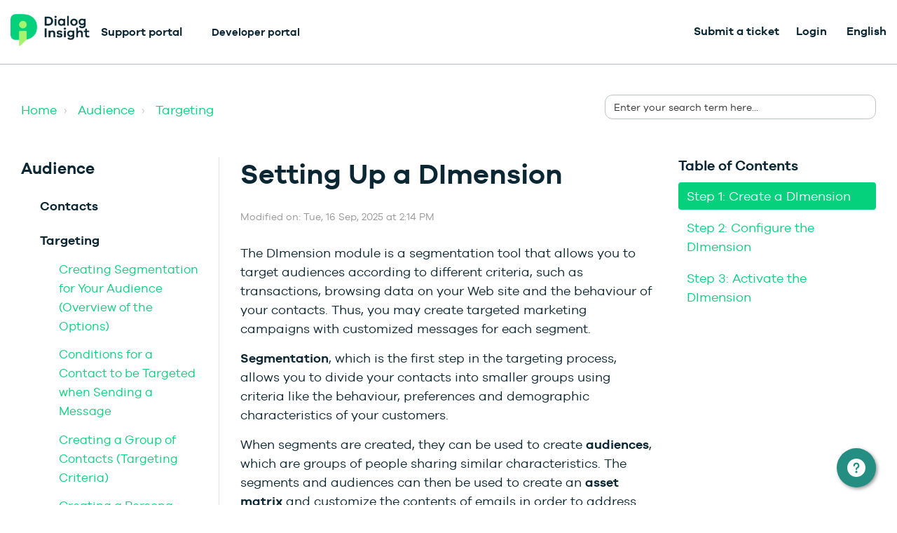

--- FILE ---
content_type: text/html; charset=utf-8
request_url: https://dialoginsight.freshdesk.com/en/support/solutions/articles/1000301759-create-a-dimension
body_size: 41255
content:
<!DOCTYPE html>
       
        <!--[if lt IE 7]><html class="no-js ie6 dew-dsm-theme " lang="en" dir="ltr" data-date-format="non_us"><![endif]-->       
        <!--[if IE 7]><html class="no-js ie7 dew-dsm-theme " lang="en" dir="ltr" data-date-format="non_us"><![endif]-->       
        <!--[if IE 8]><html class="no-js ie8 dew-dsm-theme " lang="en" dir="ltr" data-date-format="non_us"><![endif]-->       
        <!--[if IE 9]><html class="no-js ie9 dew-dsm-theme " lang="en" dir="ltr" data-date-format="non_us"><![endif]-->       
        <!--[if IE 10]><html class="no-js ie10 dew-dsm-theme " lang="en" dir="ltr" data-date-format="non_us"><![endif]-->       
        <!--[if (gt IE 10)|!(IE)]><!--><html class="no-js  dew-dsm-theme " lang="en" dir="ltr" data-date-format="non_us"><!--<![endif]-->
	<head>
		
		<!-- Title for the page -->
<title> Setting Up a DImension : Dialog Insight - Support </title>

<!-- Meta information -->

      <meta charset="utf-8" />
      <meta http-equiv="X-UA-Compatible" content="IE=edge,chrome=1" />
      <meta name="description" content= "" />
      <meta name="author" content= "" />
       <meta property="og:title" content="Setting Up a DImension" />  <meta property="og:url" content="https://support.dialoginsight.com/en/support/solutions/articles/1000301759-setting-up-a-dimension" />  <meta property="og:description" content=" The DImension module is a segmentation tool that allows you to target audiences according to different criteria, such as transactions, browsing data on your Web site and the behaviour of your contacts. Thus, you may create targeted marketing camp..." />  <meta property="og:image" content="https://s3.amazonaws.com/cdn.freshdesk.com/data/helpdesk/attachments/production/1000299485/logo/gAAg75N3KVEZX2RubxPRaqh400DzP5IEhQ.png?X-Amz-Algorithm=AWS4-HMAC-SHA256&amp;amp;X-Amz-Credential=AKIAS6FNSMY2XLZULJPI%2F20260119%2Fus-east-1%2Fs3%2Faws4_request&amp;amp;X-Amz-Date=20260119T144453Z&amp;amp;X-Amz-Expires=604800&amp;amp;X-Amz-SignedHeaders=host&amp;amp;X-Amz-Signature=9109f3e25aed243e3cdbca5e01004e827a877f4db44b60ce0e0f9c688f3bd7b4" />  <meta property="og:site_name" content="Dialog Insight - Support" />  <meta property="og:type" content="article" />  <meta name="twitter:title" content="Setting Up a DImension" />  <meta name="twitter:url" content="https://support.dialoginsight.com/en/support/solutions/articles/1000301759-setting-up-a-dimension" />  <meta name="twitter:description" content=" The DImension module is a segmentation tool that allows you to target audiences according to different criteria, such as transactions, browsing data on your Web site and the behaviour of your contacts. Thus, you may create targeted marketing camp..." />  <meta name="twitter:image" content="https://s3.amazonaws.com/cdn.freshdesk.com/data/helpdesk/attachments/production/1000299485/logo/gAAg75N3KVEZX2RubxPRaqh400DzP5IEhQ.png?X-Amz-Algorithm=AWS4-HMAC-SHA256&amp;amp;X-Amz-Credential=AKIAS6FNSMY2XLZULJPI%2F20260119%2Fus-east-1%2Fs3%2Faws4_request&amp;amp;X-Amz-Date=20260119T144453Z&amp;amp;X-Amz-Expires=604800&amp;amp;X-Amz-SignedHeaders=host&amp;amp;X-Amz-Signature=9109f3e25aed243e3cdbca5e01004e827a877f4db44b60ce0e0f9c688f3bd7b4" />  <meta name="twitter:card" content="summary" />  <link rel="canonical" href="https://support.dialoginsight.com/en/support/solutions/articles/1000301759-setting-up-a-dimension" />  <link rel='alternate' hreflang="en" href="https://support.dialoginsight.com/en/support/solutions/articles/1000301759-setting-up-a-dimension"/>  <link rel='alternate' hreflang="fr" href="https://support.dialoginsight.com/fr/support/solutions/articles/1000301759-configurer-une-dimension"/> 

<!-- Responsive setting -->
<link rel="apple-touch-icon" href="https://s3.amazonaws.com/cdn.freshdesk.com/data/helpdesk/attachments/production/1044815989/fav_icon/xNPYhy1Q8GVw_MNm-s4bLwe2Lzpe93Se9g.png" />
        <link rel="apple-touch-icon" sizes="72x72" href="https://s3.amazonaws.com/cdn.freshdesk.com/data/helpdesk/attachments/production/1044815989/fav_icon/xNPYhy1Q8GVw_MNm-s4bLwe2Lzpe93Se9g.png" />
        <link rel="apple-touch-icon" sizes="114x114" href="https://s3.amazonaws.com/cdn.freshdesk.com/data/helpdesk/attachments/production/1044815989/fav_icon/xNPYhy1Q8GVw_MNm-s4bLwe2Lzpe93Se9g.png" />
        <link rel="apple-touch-icon" sizes="144x144" href="https://s3.amazonaws.com/cdn.freshdesk.com/data/helpdesk/attachments/production/1044815989/fav_icon/xNPYhy1Q8GVw_MNm-s4bLwe2Lzpe93Se9g.png" />
        <meta name="viewport" content="width=device-width, initial-scale=1.0, maximum-scale=5.0, user-scalable=yes" /> 

<meta name="viewport" content="width=device-width, initial-scale=1.0" />
<link href="https://fonts.googleapis.com/css?family=Lato:300,300i,400,400i,700,700i" rel="stylesheet">
<link rel="stylesheet" href="//maxcdn.bootstrapcdn.com/font-awesome/4.7.0/css/font-awesome.min.css" />
<link rel="stylesheet" href="//cdn.jsdelivr.net/highlight.js/9.10.0/styles/github.min.css" />
<link rel="stylesheet" href="//cdn.jsdelivr.net/jquery.magnific-popup/1.0.0/magnific-popup.css" />

<style>
  /*! CSS Used fontfaces */
@font-face {
  font-family: "icomoon";
  src: url(https://deek8ilcp2d17.cloudfront.net/dialoginsight/icomoon.eot);
  src: url(https://deek8ilcp2d17.cloudfront.net/dialoginsight/icomoon.eot#iefix)
      format("embedded-opentype"),
    url(https://deek8ilcp2d17.cloudfront.net/dialoginsight/icomoon.ttf)
      format("truetype"),
    url(https://deek8ilcp2d17.cloudfront.net/dialoginsight/icomoon.woff)
      format("woff"),
    url(https://deek8ilcp2d17.cloudfront.net/dialoginsight/icomoon.svg#icomoon)
      format("svg");
  font-weight: 400;
  font-style: normal;
  font-display: block;
}
@font-face {
  font-family: "icomoon social simple";
  src: url(https://deek8ilcp2d17.cloudfront.net/dialoginsight/icomoon_1.eot);
  src: url(https://deek8ilcp2d17.cloudfront.net/dialoginsight/icomoon_1.eot#iefix)
      format("embedded-opentype"),
    url(https://deek8ilcp2d17.cloudfront.net/dialoginsight/icomoon_1.ttf)
      format("truetype"),
    url(https://deek8ilcp2d17.cloudfront.net/dialoginsight/icomoon_1.woff)
      format("woff"),
    url(https://deek8ilcp2d17.cloudfront.net/dialoginsight/icomoon_1.svg#icomoon)
      format("svg");
  font-weight: 400;
  font-style: normal;
  font-display: block;
}
@font-face {
  font-family: "Galano Grostesque";
  src: local("galano_grotesque"),
    url(https://deek8ilcp2d17.cloudfront.net/dialoginsight/GalanoGrotesque-Regular.woff2)
      format("woff2"),
    url(https://deek8ilcp2d17.cloudfront.net/dialoginsight/GalanoGrotesque-Regular.woff)
      format("woff");
  font-display: swap;
  font-weight: 400;
  font-style: normal;
}
@font-face {
  font-family: "Galano Grostesque";
  src: local("galano_grotesque_semibold"),
    url(https://deek8ilcp2d17.cloudfront.net/dialoginsight/GalanoGrotesque-SemiBold.woff2)
      format("woff2"),
    url(https://deek8ilcp2d17.cloudfront.net/dialoginsight/GalanoGrotesque-SemiBold.woff)
      format("woff");
  font-display: swap;
  font-weight: 700;
  font-style: normal;
}
</style>
<script
  src="https://code.jquery.com/jquery-3.6.3.min.js"
  integrity="sha256-pvPw+upLPUjgMXY0G+8O0xUf+/Im1MZjXxxgOcBQBXU="
  crossorigin="anonymous"></script>


<script type="module" src="https://js-wc.site24x7static.com/site24x7/client/statusiq_status_widget/statusiq-status-widget.esm.js?07_2023"></script>
<script nomodule src="https://js-wc.site24x7static.com/site24x7/client/statusiq_status_widget/statusiq-status-widget.js?07_2023"></script>


<script id="DI-Journey-MwEAAHpHZXhlTeYsAABjVWtONEt6CAAA" type="text/javascript" src="https://t.ofsys.com/js/Journey/1/MwEAAHpHZXhlTeYsAABjVWtONEt6CAAA/DI.Journey-min.js"></script>

  <style>

    .widget-contacts.svelte-1k7yf85 {
      font-family: -apple-system, BlinkMacSystemFont, 'Segoe UI', Roboto, Oxygen, Ubuntu, Cantarell,
        'Open Sans', 'Helvetica Neue', sans-serif;
    }
    .widget-contacts__button.svelte-44sttq {
      position: fixed;
      bottom: 25px;
      right: 30px;
      cursor: pointer;
      width: 56px;
      height: 56px;
      background-color: var(--brand-color);
      border: none;
      border-radius: 50%;
      -webkit-box-shadow: 2px 2px 5px 0 rgba(45, 45, 45, 0.5);
      box-shadow: 2px 2px 5px 0 rgba(45, 45, 45, 0.5);
      text-align: center;
      z-index: 9999 !important;
      margin: 0;
      padding: 0;
      -webkit-transition: background-color 0.25s ease;
      transition: background-color 0.25s ease;
      overflow: hidden;
    }
    .widget-contacts__button.svelte-44sttq:hover:before,
    .widget-contacts__button.svelte-44sttq:focus:before {
      content: '';
      position: absolute;
      top: 0;
      bottom: 0;
      left: 0;
      right: 0;
      width: 100%;
      height: 100%;
      background-color: rgba(0, 0, 0, 0.2);
    }
    .widget-contacts__icon.svelte-44sttq {
      width: 100%;
      height: 100%;
      display: -webkit-box;
      display: -ms-flexbox;
      display: flex;
      -webkit-box-pack: center;
      -ms-flex-pack: center;
      justify-content: center;
      -webkit-box-align: center;
      -ms-flex-align: center;
      align-items: center;
    }
    .widget-contacts__menu.svelte-1wugmya {
      position: fixed;
      right: 30px;
      bottom: 100px;
      display: -webkit-box;
      display: -ms-flexbox;
      display: flex;
      -webkit-box-pack: center;
      -ms-flex-pack: center;
      justify-content: center;
      -webkit-box-orient: vertical;
      -webkit-box-direction: normal;
      -ms-flex-direction: column;
      flex-direction: column;
      -webkit-box-shadow: 8px 8px 15px 0 rgba(45, 45, 45, 0.5);
      box-shadow: 8px 8px 15px 0 rgba(45, 45, 45, 0.5);
      border-radius: 6px;
      overflow-x: hidden;
      overflow-y: auto;
      max-height: calc(100vh - 196px);
      min-width: calc(100vw - 60px);
      max-width: calc(100vw - 60px);
      z-index: 9999 !important;
    }
    @media (min-width: 768px) {
      .widget-contacts__menu.svelte-1wugmya {
        min-width: 320px;
        max-width: 320px;
      }
    }
    .widget-contacts-menu__header.svelte-1wugmya {
      color: #ffffff;
      width: 100%;
      max-width: 100%;
      min-height: 75px;
      padding: 24px 27px;
      line-height: 1.3;
      -webkit-box-sizing: border-box;
      box-sizing: border-box;
      background-color: var(--brand-color);
      background-size: 100% 100%;
      background-repeat: repeat;
      overflow: inherit;
      text-overflow: ellipsis;
      word-break: break-word;
      word-wrap: break-word;
      border-top-left-radius: 6px;
      border-top-right-radius: 6px;
      text-align: left;
    }
    .widget-contacts-menu__title.svelte-1wugmya {
      font-size: 1.25em;
      letter-spacing: 0.04em;
      text-transform: none;
      margin: 0 0 8px 0;
    }
    .widget-contacts-menu__description.svelte-1wugmya {
      font-size: 0.875em;
      letter-spacing: 0.0285em;
      margin: 0;
    }
    .widget-contacts-menu__list.svelte-1wugmya {
      width: 100%;
      display: -webkit-box;
      display: -ms-flexbox;
      display: flex;
      -webkit-box-orient: vertical;
      -webkit-box-direction: normal;
      -ms-flex-direction: column;
      flex-direction: column;
      -ms-flex-wrap: nowrap;
      flex-wrap: nowrap;
      -webkit-box-align: center;
      -ms-flex-align: center;
      align-items: center;
      -ms-flex-line-pack: center;
      align-content: center;
      margin: 0;
      padding-left: 0;
      list-style-type: none;
      border-radius: 6px;
    }
    .widget-contacts-menu__item.svelte-l4td3o.svelte-l4td3o {
      width: 100%;
      min-height: 60px;
      -webkit-box-sizing: border-box;
      box-sizing: border-box;
      padding-top: 0;
      padding-bottom: 0;
      display: -webkit-box;
      display: -ms-flexbox;
      display: flex;
      -webkit-box-orient: horizontal;
      -webkit-box-direction: normal;
      -ms-flex-direction: row;
      flex-direction: row;
      -ms-flex-wrap: nowrap;
      flex-wrap: nowrap;
      -webkit-box-pack: start;
      -ms-flex-pack: start;
      justify-content: flex-start;
      -webkit-box-align: center;
      -ms-flex-align: center;
      align-items: center;
      pointer-events: auto;
      cursor: pointer;
      -webkit-transition: background-color 0.25s ease;
      transition: background-color 0.25s ease;
      background-color: #fff;
    }
    .widget-contacts-menu__item.svelte-l4td3o.svelte-l4td3o:not(:last-child) {
      border-bottom: 1px solid #dcdcdc;
    }
    .widget-contacts-menu__item.svelte-l4td3o.svelte-l4td3o:hover {
      background-color: #fafafa;
    }
    .widget-contacts-menu__item.svelte-l4td3o:hover .widget-contacts-menu__link.svelte-l4td3o {
      color: var(--brand-color);
    }
    .widget-contacts-menu__link.svelte-l4td3o.svelte-l4td3o {
      display: -webkit-box;
      display: -ms-flexbox;
      display: flex;
      height: 100%;
      padding: 14px 0 14px 0;
      text-decoration: none;
      -webkit-box-align: center;
      -ms-flex-align: center;
      align-items: center;
      color: #333;
      align-items: center;
      vertical-align: middle;
      width: 100%;
    }
    .widget-contacts-menu__link-icon.svelte-l4td3o.svelte-l4td3o {
      height: 32px;
      max-height: 32px;
      width: 80px;
    }
    .widget-contacts-menu__link-name.svelte-l4td3o.svelte-l4td3o {
      font-size: 1em;
      padding-right: 24px;
      letter-spacing: 0.025rem;
      overflow: hidden;
      text-overflow: ellipsis;
      white-space: pre-line;
      word-break: keep-all;
      word-wrap: normal;
      -webkit-transition: color 0.25s ease;
      transition: color 0.25s ease;
      line-height: 1.5;
    }
    .widget-contacts-menu__link-icon.svelte-l4td3o.svelte-l4td3o {
      width: 32px;
      max-width: 32px;
      height: auto;
      -webkit-box-sizing: content-box;
      box-sizing: content-box;
      stroke: var(--brand-color) !important;
      background-color: transparent;
      padding-left: 24px;
      padding-right: 24px;
      display: -webkit-box;
      display: -ms-flexbox;
      display: flex;
      -webkit-box-align: center;
      -ms-flex-align: center;
      align-items: center;
      -webkit-box-pack: center;
      -ms-flex-pack: center;
      justify-content: center;
    }

    .widget-contacts-menu__link-icon svg use {
      display: none !important;
    }

    </style>
    
    <script>
    var contactsWidget = function () {
      "use strict";
    
      function t() {
      }
    
      function e(t) {
        return t()
      }
    
      function n() {
        return Object.create(null)
      }
    
      function o(t) {
        t.forEach(e)
      }
    
      function i(t) {
        return "function" == typeof t
      }
    
      function s(t, e) {
        return t != t ? e == e : t !== e || t && "object" == typeof t || "function" == typeof t
      }
    
      function c(e, n, o) {
        e.$$.on_destroy.push(function (e, ...n) {
          if (null == e) return t;
          const o = e.subscribe(...n);
          return o.unsubscribe ? () => o.unsubscribe() : o
        }(n, o))
      }
    
      function r(t, e) {
        t.appendChild(e)
      }
    
      function l(t, e, n) {
        t.insertBefore(e, n || null)
      }
    
      function a(t) {
        t.parentNode.removeChild(t)
      }
    
      function u(t) {
        return document.createElement(t)
      }
    
      function f(t) {
        return document.createTextNode(t)
      }
    
      function d() {
        return f(" ")
      }
    
      function m(t, e, n, o) {
        return t.addEventListener(e, n, o), () => t.removeEventListener(e, n, o)
      }
    
      function g(t, e, n) {
        null == n ? t.removeAttribute(e) : t.getAttribute(e) !== n && t.setAttribute(e, n)
      }
    
      function p(t, e, n, o) {
        t.style.setProperty(e, n, o ? "important" : "")
      }
    
      let h;
    
      function w(t) {
        h = t
      }
    
      function v() {
        if (!h) throw new Error("Function called outside component initialization");
        return h
      }
    
      const $ = [], b = [], _ = [], k = [], y = Promise.resolve();
      let x = !1;
    
      function C(t) {
        _.push(t)
      }
    
      let E = !1;
      const I = new Set;
    
      function j() {
        if (!E) {
          E = !0;
          do {
            for (let t = 0; t < $.length; t += 1) {
              const e = $[t];
              w(e), A(e.$$)
            }
            for (w(null), $.length = 0; b.length;) b.pop()();
            for (let t = 0; t < _.length; t += 1) {
              const e = _[t];
              I.has(e) || (I.add(e), e())
            }
            _.length = 0
          } while ($.length);
          for (; k.length;) k.pop()();
          x = !1, E = !1, I.clear()
        }
      }
    
      function A(t) {
        if (null !== t.fragment) {
          t.update(), o(t.before_update);
          const e = t.dirty;
          t.dirty = [-1], t.fragment && t.fragment.p(t.ctx, e), t.after_update.forEach(C)
        }
      }
    
      const S = new Set;
      let W;
    
      function L(t, e) {
        t && t.i && (S.delete(t), t.i(e))
      }
    
      function z(t, e, n, o) {
        if (t && t.o) {
          if (S.has(t)) return;
          S.add(t), W.c.push((() => {
            S.delete(t), o && (n && t.d(1), o())
          })), t.o(e)
        }
      }
    
      function M(t) {
        t && t.c()
      }
    
      function O(t, n, s, c) {
        const {fragment: r, on_mount: l, on_destroy: a, after_update: u} = t.$$;
        r && r.m(n, s), c || C((() => {
          const n = l.map(e).filter(i);
          a ? a.push(...n) : o(n), t.$$.on_mount = []
        })), u.forEach(C)
      }
    
      function N(t, e) {
        const n = t.$$;
        null !== n.fragment && (o(n.on_destroy), n.fragment && n.fragment.d(e), n.on_destroy = n.fragment = null, n.ctx = [])
      }
    
      function q(t, e) {
        -1 === t.$$.dirty[0] && ($.push(t), x || (x = !0, y.then(j)), t.$$.dirty.fill(0)), t.$$.dirty[e / 31 | 0] |= 1 << e % 31
      }
    
      function T(e, i, s, c, r, l, u = [-1]) {
        const f = h;
        w(e);
        const d = e.$$ = {
          fragment: null,
          ctx: null,
          props: l,
          update: t,
          not_equal: r,
          bound: n(),
          on_mount: [],
          on_destroy: [],
          on_disconnect: [],
          before_update: [],
          after_update: [],
          context: new Map(f ? f.$$.context : i.context || []),
          callbacks: n(),
          dirty: u,
          skip_bound: !1
        };
        let m = !1;
        if (d.ctx = s ? s(e, i.props || {}, ((t, n, ...o) => {
          const i = o.length ? o[0] : n;
          return d.ctx && r(d.ctx[t], d.ctx[t] = i) && (!d.skip_bound && d.bound[t] && d.bound[t](i), m && q(e, t)), n
        })) : [], d.update(), m = !0, o(d.before_update), d.fragment = !!c && c(d.ctx), i.target) {
          if (i.hydrate) {
            const t = function (t) {
              return Array.from(t.childNodes)
            }(i.target);
            d.fragment && d.fragment.l(t), t.forEach(a)
          } else d.fragment && d.fragment.c();
          i.intro && L(e.$$.fragment), O(e, i.target, i.anchor, i.customElement), j()
        }
        w(f)
      }
    
      class B {
        $destroy() {
          N(this, 1), this.$destroy = t
        }
    
        $on(t, e) {
          const n = this.$$.callbacks[t] || (this.$$.callbacks[t] = []);
          return n.push(e), () => {
            const t = n.indexOf(e);
            -1 !== t && n.splice(t, 1)
          }
        }
    
        $set(t) {
          var e;
          this.$$set && (e = t, 0 !== Object.keys(e).length) && (this.$$.skip_bound = !0, this.$$set(t), this.$$.skip_bound = !1)
        }
      }
    
      const H = [];
    
      function P(e, n = t) {
        let o;
        const i = [];
    
        function c(t) {
          if (s(e, t) && (e = t, o)) {
            const t = !H.length;
            for (let t = 0; t < i.length; t += 1) {
              const n = i[t];
              n[1](), H.push(n, e)
            }
            if (t) {
              for (let t = 0; t < H.length; t += 2) H[t][0](H[t + 1]);
              H.length = 0
            }
          }
        }
    
        return {
          set: c, update: function (t) {
            c(t(e))
          }, subscribe: function (s, r = t) {
            const l = [s, r];
            return i.push(l), 1 === i.length && (o = n(c) || t), s(e), () => {
              const t = i.indexOf(l);
              -1 !== t && i.splice(t, 1), 0 === i.length && (o(), o = null)
            }
          }
        }
      }
    
      var Z = P(!1), F = P(!0);
    
      function U(t) {
        let e;
        return {
          c() {
            e = u("div"), e.innerHTML = '<svg xmlns="http://www.w3.org/2000/svg" version="1.1" xmlns:xlink="http://www.w3.org/1999/xlink" xmlns:svgjs="http://svgjs.com/svgjs" viewBox="0 0 21 21" width="21" height="21"><g transform="matrix(0.875,0,0,0.875,0,0)"><path d="M14.3,12.179a.25.25,0,0,1,0-.354l9.263-9.262A1.5,1.5,0,0,0,21.439.442L12.177,9.7a.25.25,0,0,1-.354,0L2.561.442A1.5,1.5,0,0,0,.439,2.563L9.7,11.825a.25.25,0,0,1,0,.354L.439,21.442a1.5,1.5,0,0,0,2.122,2.121L11.823,14.3a.25.25,0,0,1,.354,0l9.262,9.263a1.5,1.5,0,0,0,2.122-2.121Z" fill="#ffffff" stroke="none" stroke-linecap="round" stroke-linejoin="round" stroke-width="0"></path></g></svg>', g(e, "class", "widget-contacts__icon svelte-44sttq")
          }, m(t, n) {
            l(t, e, n)
          }, d(t) {
            t && a(e)
          }
        }
      }
    
      function D(t) {
        let e;
        return {
          c() {
            e = u("div"), e.innerHTML = '<svg focused="false" aria-hidden="true" xmlns="http://www.w3.org/2000/svg" version="1.1" xmlns:xlink="http://www.w3.org/1999/xlink" xmlns:svgjs="http://svgjs.com/svgjs" viewBox="0 0 26 26" width="26" height="26"><g transform="matrix(1.0833333333333333,0,0,1.0833333333333333,0,0)"><path d="M12,0A12,12,0,1,0,24,12,12.013,12.013,0,0,0,12,0Zm0,19a1.5,1.5,0,1,1,1.5-1.5A1.5,1.5,0,0,1,12,19Zm1.6-6.08a1,1,0,0,0-.6.917,1,1,0,1,1-2,0,3,3,0,0,1,1.8-2.75A2,2,0,1,0,10,9.255a1,1,0,1,1-2,0,4,4,0,1,1,5.6,3.666Z" fill="#ffffff" stroke="none" stroke-linecap="round" stroke-linejoin="round" stroke-width="0"></path></g></svg>', g(e, "class", "widget-contacts__icon svelte-44sttq")
          }, m(t, n) {
            l(t, e, n)
          }, d(t) {
            t && a(e)
          }
        }
      }
    
      function G(e) {
        let n, o, i;
    
        function s(t, e) {
          return t[0] ? D : U
        }
    
        let c = s(e), r = c(e);
        return {
          c() {
            n = u("button"), r.c(), g(n, "class", "widget-contacts__button svelte-44sttq"), g(n, "type", "button"), g(n, "name", "Channel Menu"), g(n, "aria-label", "Channel Menu"), g(n, "aria-expanded", "true"), g(n, "aria-haspopup", "true")
          }, m(t, s) {
            l(t, n, s), r.m(n, null), o || (i = m(n, "click", e[1]), o = !0)
          }, p(t, [e]) {
            c !== (c = s(t)) && (r.d(1), r = c(t), r && (r.c(), r.m(n, null)))
          }, i: t, o: t, d(t) {
            t && a(n), r.d(), o = !1, i()
          }
        }
      }
    
      function J(t, e, n) {
        let o, i;
        return c(t, Z, (t => n(2, o = t))), c(t, F, (t => n(0, i = t))), [i, function () {
          Z.set(!o), F.set(!i)
        }]
      }
    
      class K extends B {
        constructor(t) {
          super(), T(this, t, J, G, s, {})
        }
      }
    
      function Q(e) {
        let n, o, s, c, p, h, w, v, $, b, _, k, y, x = e[0].title + "";
        return {
          c() {
            n = u("li"), o = u("a"), s = u("div"), c = u("img"), w = d(), v = u("span"), $ = f(x), g(c, "class", "widget-contacts-menu__link-icon-svg svg-icon"), c.src !== (p = e[0].icon) && g(c, "src", p), g(c, "alt", h = "Icons " + e[0].name), g(s, "class", "widget-contacts-menu__link-icon svelte-l4td3o"), g(v, "class", "widget-contacts-menu__link-name svelte-l4td3o"), g(o, "class", "widget-contacts-menu__link svelte-l4td3o"), g(o, "href", b = e[0].link), g(o, "target", _ = e[0].newWindow ? "_blank" : "_self"), g(o, "rel", "noopener"), g(o, "tabindex", "0"), g(o, "role", "option"), g(n, "class", "widget-contacts-menu__item svelte-l4td3o"), g(n, "role", "presentation")
          }, m(t, a) {
            l(t, n, a), r(n, o), r(o, s), r(s, c), e[3](s), r(o, w), r(o, v), r(v, $), k || (y = m(o, "click", (function () {
              i(e[0].onClick ? e[2](e[0].onClick) : "") && (e[0].onClick ? e[2](e[0].onClick) : "").apply(this, arguments)
            })), k = !0)
          }, p(t, [n]) {
            e = t, 1 & n && c.src !== (p = e[0].icon) && g(c, "src", p), 1 & n && h !== (h = "Icons " + e[0].name) && g(c, "alt", h), 1 & n && x !== (x = e[0].title + "") && function (t, e) {
              e = "" + e, t.wholeText !== e && (t.data = e)
            }($, x), 1 & n && b !== (b = e[0].link) && g(o, "href", b), 1 & n && _ !== (_ = e[0].newWindow ? "_blank" : "_self") && g(o, "target", _)
          }, i: t, o: t, d(t) {
            t && a(n), e[3](null), k = !1, y()
          }
        }
      }
    
      function R(t, e, n) {
        let o, i;
        c(t, Z, (t => n(4, o = t))), c(t, F, (t => n(5, i = t)));
        let s, {menuItem: r} = e;
        var l;
        return l = async () => {
          const t = s.querySelector(".svg-icon"), e = t.getAttribute("src"),
            o = t.className ? t.className.split(" ")[0] : "";
          e.includes("svg") && async function () {
            const t = await fetch(e), i = await t.text();
            n(1, s.innerHTML = i, s), s.querySelector("svg").classList.add(o)
          }()
        }, v().$$.on_mount.push(l), t.$$set = t => {
          "menuItem" in t && n(0, r = t.menuItem)
        }, [r, s, function (t) {
          t(), Z.set(!o), F.set(!i)
        }, function (t) {
          b[t ? "unshift" : "push"]((() => {
            s = t, n(1, s)
          }))
        }]
      }
    
      class V extends B {
        constructor(t) {
          super(), T(this, t, R, Q, s, {menuItem: 0})
        }
      }
    
      function X(t, e, n) {
        const o = t.slice();
        return o[4] = e[n], o
      }
    
      function Y(e) {
        let n, o, i = e[4].active && function (e) {
          let n, o;
          return n = new V({props: {menuItem: e[4]}}), {
            c() {
              M(n.$$.fragment)
            }, m(t, e) {
              O(n, t, e), o = !0
            }, p: t, i(t) {
              o || (L(n.$$.fragment, t), o = !0)
            }, o(t) {
              z(n.$$.fragment, t), o = !1
            }, d(t) {
              N(n, t)
            }
          }
        }(e);
        return {
          c() {
            i && i.c(), n = f("")
          }, m(t, e) {
            i && i.m(t, e), l(t, n, e), o = !0
          }, p(t, e) {
            t[4].active && i.p(t, e)
          }, i(t) {
            o || (L(i), o = !0)
          }, o(t) {
            z(i), o = !1
          }, d(t) {
            i && i.d(t), t && a(n)
          }
        }
      }
    
      function tt(t) {
        let e, n, i, s, c, f, m, h, w = t[1].menuItems, v = [];
        for (let e = 0; e < w.length; e += 1) v[e] = Y(X(t, w, e));
        const $ = t => z(v[t], 1, 1, (() => {
          v[t] = null
        }));
        return {
          c() {
            e = u("div"), n = u("header"), i = u("h2"), i.textContent = `${t[1].title}`, s = d(), c = u("p"), c.textContent = `${t[1].description}`, f = d(), m = u("ul");
            for (let t = 0; t < v.length; t += 1) v[t].c();
            g(i, "class", "widget-contacts-menu__title svelte-1wugmya"), g(c, "class", "widget-contacts-menu__description svelte-1wugmya"), g(n, "class", "widget-contacts-menu__header svelte-1wugmya"), g(m, "class", "widget-contacts-menu__list svelte-1wugmya"), g(m, "aria-label", "Choose channel"), g(e, "class", "widget-contacts__menu widget-contacts-menu svelte-1wugmya"), g(e, "role", "dialog"), p(e, "visibility", t[0] ? "visible" : "hidden")
          }, m(t, o) {
            l(t, e, o), r(e, n), r(n, i), r(n, s), r(n, c), r(e, f), r(e, m);
            for (let t = 0; t < v.length; t += 1) v[t].m(m, null);
            h = !0
          }, p(t, [n]) {
            if (2 & n) {
              let e;
              for (w = t[1].menuItems, e = 0; e < w.length; e += 1) {
                const o = X(t, w, e);
                v[e] ? (v[e].p(o, n), L(v[e], 1)) : (v[e] = Y(o), v[e].c(), L(v[e], 1), v[e].m(m, null))
              }
              for (W = {r: 0, c: [], p: W}, e = w.length; e < v.length; e += 1) $(e);
              W.r || o(W.c), W = W.p
            }
            (!h || 1 & n) && p(e, "visibility", t[0] ? "visible" : "hidden")
          }, i(t) {
            if (!h) {
              for (let t = 0; t < w.length; t += 1) L(v[t]);
              h = !0
            }
          }, o(t) {
            v = v.filter(Boolean);
            for (let t = 0; t < v.length; t += 1) z(v[t]);
            h = !1
          }, d(t) {
            t && a(e), function (t, e) {
              for (let n = 0; n < t.length; n += 1) t[n] && t[n].d(e)
            }(v, t)
          }
        }
      }
    
      function et(t, e) {
        let n = t.slice();
        return void 0 === e || e.forEach((t => {
          n.forEach((e => {
            if (t.name === e.name) for (let n in e) Object.prototype.hasOwnProperty.call(t, [n]) && (e[n] = t[n])
          }))
        })), n
      }
    
      function nt(t, e, n) {
        let o;
        c(t, Z, (t => n(0, o = t)));
        let {defaultSettings: i} = e;
        const s = (r = "customSettings", v().$$.context.get(r));
        var r;
        const l = function (t, e) {
          let n = {};
          for (let o in e) Object.prototype.hasOwnProperty.call(t, [o]) && !Array.isArray(e[o]) && (void 0 !== e[o] ? n[o] = e[o] : n[o] = t[o]), Array.isArray(t[o]) && (n[o] = et(t[o], e[o]));
          return n
        }(i, s);
        return t.$$set = t => {
          "defaultSettings" in t && n(2, i = t.defaultSettings)
        }, [o, l, i]
      }
    
      class ot extends B {
        constructor(t) {
          super(), T(this, t, nt, tt, s, {defaultSettings: 2})
        }
      }
    
      function it(e) {
        let n, o, i, s, c;
        return o = new K({}), s = new ot({props: {defaultSettings: e[1]}}), {
          c() {
            n = u("div"), M(o.$$.fragment), i = d(), M(s.$$.fragment), g(n, "class", "widget-contacts svelte-1k7yf85"), p(n, "--brand-color", e[0].brandColor ? e[0].brandColor : e[1].brandColor)
          }, m(t, e) {
            l(t, n, e), O(o, n, null), r(n, i), O(s, n, null), c = !0
          }, p: t, i(t) {
            c || (L(o.$$.fragment, t), L(s.$$.fragment, t), c = !0)
          }, o(t) {
            z(o.$$.fragment, t), z(s.$$.fragment, t), c = !1
          }, d(t) {
            t && a(n), N(o), N(s)
          }
        }
      }
    
      function st(t, e, n) {
        let {title: o} = e, {description: i} = e, {menuItems: s} = e, {brandColor: c} = e;
        const r = {title: o, description: i, brandColor: c, menuItems: s};
        var l, a;
        l = "customSettings", a = r, v().$$.context.set(l, a);
        const u = {
          title: "How can we help?",
          description: "Select a channel and let's talk.",
          brandColor: "#276fd0",
          menuItems: [{
            name: "chat", title: "Chat", icon: "chat.svg", link: "javascript:void(0);", onClick() {
              FreshworksWidget('open')}, active: !1
          }, {
            name: "new-ticket",
            title: "New Ticket",
            icon: "new-ticket.svg",
            link: "javascript:void(0);",
            onClick: !1,
            active: !0,
            newWindow: !1
          }, {
            name: "call",
            title: "Call (US Number)",
            icon: "call.svg",
            link: "javascript:void(0);",
            onClick: !1,
            active: !0,
            newWindow: !1
          }, {
            name: "web-site",
            title: "Web site",
            icon: "web-site.svg",
            link: "javascript:void(0);",
            onClick: !1,
            active: !0,
            newWindow: !1
          }]
        };
        return function () {
          let t;
    
          function e(e) {
            e.menuItems.forEach((e => {
              "chat" === e.name && (t = e.active)
            }))
          }
    
          if (e(void 0 !== r.menuItems ? r : u), t) {
            let t = setInterval((() => {
              "undefined" != typeof zE && (zE("webWidget", "hide"), clearInterval(t)), console.log("Function search check zE")
            }), 500)
          }
        }(), t.$$set = t => {
          "title" in t && n(2, o = t.title), "description" in t && n(3, i = t.description), "menuItems" in t && n(4, s = t.menuItems), "brandColor" in t && n(5, c = t.brandColor)
        }, [r, u, o, i, s, c]
      }
    
      class ct extends B {
        constructor(t) {
          super(), T(this, t, st, it, s, {title: 2, description: 3, menuItems: 4, brandColor: 5})
        }
      }
    
      return function (t) {
        return new ct({target: document.body, props: t})
      }
    }();
    </script>
    
		
		<!-- Adding meta tag for CSRF token -->
		<meta name="csrf-param" content="authenticity_token" />
<meta name="csrf-token" content="K2a9ALjn8nMEsvLEoorgFv3gI9dHfrX3YCSdnVQ6hfYmNpW225nYOd3ipIViWPehpqZnFIqSV5mgjbZmRxYxfg==" />
		<!-- End meta tag for CSRF token -->
		
		<!-- Fav icon for portal -->
		<link rel='shortcut icon' href='https://s3.amazonaws.com/cdn.freshdesk.com/data/helpdesk/attachments/production/1044815989/fav_icon/xNPYhy1Q8GVw_MNm-s4bLwe2Lzpe93Se9g.png' />

		<!-- Base stylesheet -->
 
		<link rel="stylesheet" media="print" href="https://assets9.freshdesk.com/assets/cdn/portal_print-6e04b27f27ab27faab81f917d275d593fa892ce13150854024baaf983b3f4326.css" />
	  		<link rel="stylesheet" media="screen" href="https://assets8.freshdesk.com/assets/cdn/portal_utils-f2a9170fce2711ae2a03e789faa77a7e486ec308a2367d6dead6c9890a756cfa.css" />

		
		<!-- Theme stylesheet -->

		<link href="/support/theme.css?v=4&amp;d=1764343212" media="screen" rel="stylesheet" type="text/css">

		<!-- Google font url if present -->
		<link href='https://fonts.googleapis.com/css?family=Source+Sans+Pro:regular,italic,600,700,700italic' rel='stylesheet' type='text/css' nonce='3WYlOSpSxfGLd4OwDi6PXA=='>

		<!-- Including default portal based script framework at the top -->
		<script src="https://assets5.freshdesk.com/assets/cdn/portal_head_v2-d07ff5985065d4b2f2826fdbbaef7df41eb75e17b915635bf0413a6bc12fd7b7.js"></script>
		<!-- Including syntexhighlighter for portal -->
		<script src="https://assets5.freshdesk.com/assets/cdn/prism-841b9ba9ca7f9e1bc3cdfdd4583524f65913717a3ab77714a45dd2921531a402.js"></script>

		    <!-- Google tag (gtag.js) -->
	<script async src='https://www.googletagmanager.com/gtag/js?id=UA-107040949-1 ' nonce="3WYlOSpSxfGLd4OwDi6PXA=="></script>
	<script nonce="3WYlOSpSxfGLd4OwDi6PXA==">
	  window.dataLayer = window.dataLayer || [];
	  function gtag(){dataLayer.push(arguments);}
	  gtag('js', new Date());
	  gtag('config', 'UA-107040949-1 ');
	</script>


		<!-- Access portal settings information via javascript -->
		 <script type="text/javascript">     var portal = {"language":"fr","name":"Dialog Insight - Support","contact_info":"","current_page_name":"article_view","current_tab":"solutions","vault_service":{"url":"https://vault-service.freshworks.com/data","max_try":2,"product_name":"fd"},"current_account_id":90883,"preferences":{"bg_color":"#F5F7F9","header_color":"#F5F7F9","help_center_color":"#12344D","footer_color":"#12344D","tab_color":"#FFFFFF","tab_hover_color":"#12344D","btn_background":"#FFFFFF","btn_primary_background":"#12344D","base_font":"Source Sans Pro","text_color":"#264966","headings_font":"Source Sans Pro","headings_color":"#FFFFFF","link_color":"#2C5CC5","link_color_hover":"#021519","input_focus_ring_color":"#EBEFF3","card_color":"#FFFFFF","card_text_color":"#264966","card_border_color":"#EBEFF3","non_responsive":false},"image_placeholders":{"spacer":"https://assets6.freshdesk.com/assets/misc/spacer.gif","profile_thumb":"https://assets6.freshdesk.com/assets/misc/profile_blank_thumb-4a7b26415585aebbd79863bd5497100b1ea52bab8df8db7a1aecae4da879fd96.jpg","profile_medium":"https://assets1.freshdesk.com/assets/misc/profile_blank_medium-1dfbfbae68bb67de0258044a99f62e94144f1cc34efeea73e3fb85fe51bc1a2c.jpg"},"falcon_portal_theme":false,"current_object_id":1000301759};     var attachment_size = 20;     var blocked_extensions = "";     var allowed_extensions = "";     var store = { 
        ticket: {},
        portalLaunchParty: {} };    store.portalLaunchParty.ticketFragmentsEnabled = false;    store.pod = "us-east-1";    store.region = "US"; </script> 


			
	</head>
	<body>
            	
		
		
		

<!-- Notification Messages -->
 <div class="alert alert-with-close notice hide" id="noticeajax"></div> 
<div class="layout layout--anonymous">
  <div class="layout__head">
  	

  
 


<style>
  
  @media (min-width: 768px) {
  .category-list-item {
    min-height: 120px !important;
    height: unset !important;
} 
  } 
  
  .logo .light {
    display: none;
  }
  body .topbar, body .language-options .dropdown-toggle {
    font-size: 16px;
}
  
  .search-box--small.search-box .hc-search-input input[type=text] {
    padding-left: 12px;
  }
  
  .banner-language-selector:first-of-type,
  .language-options .dropdown .caret {display: none !important}
  
 .topbar__help-center-name {
    line-height: 46px;
}
  .topbar__container-inner {
    max-width: 1570px;
}
  
  .topbar__nav {
    padding-right: 15px;
    padding-left: 15px;
  }
  .widget-contacts__menu.svelte-1wugmya {
    overflow: hidden;
    background: #fff;
  }
    
    .topbar__controls a[href*='/signup'] { display: none !important }
  
 @media (min-width: 992px) {
  .topbar__controls>*+* {
    margin-left: 0 !important;
  }
    .topbar__controls>*+* a,
   .topbar__controls .banner-language-selector {
    margin-left: 1.5rem !important;
  }
 }

</style>

<header class="topbar topbar--small" data-topbar>
  <div class="topbar__nav bt-container">
    <div class="bt-container-inner topbar__container-inner">
      <div class="topbar__inner">
        <div class="topbar__col topbar__col--logo">
          <div class="logo-wrapper">
            <div class="logo">
              <a href=" https://support.dialoginsight.com/en/support/home">
                <img class="dark" src="https://breezythemes.s3.us-west-2.amazonaws.com/dialoginsight/logo-dialog-insight.png" alt="">
                <img class="light" src="https://breezythemes.s3.us-west-2.amazonaws.com/dialoginsight/Logo_Dialog-Insight_Version_Blanche.png" alt="">
              </a>              
            </div>
            
            <span class="topbar__help-center-name portail-ael">Support portal</span>
            <span class="topbar__help-center-name portail-dev"> <a  href="https://developers.dialoginsight.com/en/support/home" class="btn btn-secondary">Developer portal</a></span>
              
          </div>

          <button type="button" role="button" aria-label="Toggle Navigation" class="lines-button x" data-toggle-menu> <span class="lines"></span> </button>
        </div>
        <div class="topbar__col topbar__menu">
          <div class="topbar__collapse" data-menu>
            <div class="topbar__controls topbar__controls--anonymous">
              <a class="topbar__link" href="/en/support/tickets/new">Submit a ticket</a>
              <b class="hide-desktop"><a href="https://developers.dialoginsight.com/en/support/home">Developer portal</a></b>
              <div class="banner-language-selector pull-right" data-tabs="tabs"
                data-toggle='tooltip' data-placement="bottom" title=""><ul class="language-options" role="tablist"><li class="dropdown"><h5 class="dropdown-toggle" data-toggle="dropdown"><span>English</span><span class="caret"></span></h5><ul class="dropdown-menu " role="menu" aria-labelledby="dropdownMenu"><li><a class="" tabindex="-1" href="/fr/support/solutions/articles/1000301759-configurer-une-dimension">French</a></li><li><a class="active" tabindex="-1" href="/en/support/solutions/articles/1000301759-setting-up-a-dimension"><span class='icon-dd-tick-dark'></span>English </a></li></ul></li></ul></div> <div class="welcome">Welcome <b></b> </div>  <b><a href="/en/support/login"><b>Login</b></a></b> &nbsp;<b><a href="/en/support/signup"><b>Sign up</b></a></b>
              <div class="banner-language-selector pull-right" data-tabs="tabs"
                data-toggle='tooltip' data-placement="bottom" title=""><ul class="language-options" role="tablist"><li class="dropdown"><h5 class="dropdown-toggle" data-toggle="dropdown"><span>English</span><span class="caret"></span></h5><ul class="dropdown-menu " role="menu" aria-labelledby="dropdownMenu"><li><a class="" tabindex="-1" href="/fr/support/solutions/articles/1000301759-configurer-une-dimension">French</a></li><li><a class="active" tabindex="-1" href="/en/support/solutions/articles/1000301759-setting-up-a-dimension"><span class='icon-dd-tick-dark'></span>English </a></li></ul></li></ul></div>
             
            </div>
          </div>
        </div>
      </div>
    </div>
  </div>

  <!-- Search and page links for the page -->
  
    
  

</header>



  </div>
	<div 
		class="
			layout__content 
      
      
			
      " 
      data-page="article_view">

      

      <style>
  @media (max-width: 1280px) {
    .vote-title {
		display: block;
      margin-bottom: 16px;
    }
    .vote-up {
      margin-left: 0;
    }
  }
  
  .table-wrapper {
    width:100%;
    overflow-x:auto;
  }
  
  .callout, .fd-callout {
    white-space: normal !important;
}
  .lt-toc * {
    box-sizing: border-box;
}

.lt-toc--list {
    padding-left: 0;
    margin: 0;
    overflow-y: auto;
    list-style: none;
}

.lt-toc--link {
    display: block;
    padding: 6px 12px;
    text-decoration: none;
}

.lt-toc--link.is-active {
    background: currentColor;
}

.lt-toc--link.is-active span {
    color: #fff;
}

.lt-toc--current {
    padding: 6px 12px;
}

.lt-toc_is-desktop {
    position: relative;
}

.lt-toc_is-desktop .lt-toc--title {
    margin: 0 0 12px;
    font-size: 20px;
}

.lt-toc_is-desktop .lt-toc--current {
    display: none;
}

.lt-toc_is-desktop .lt-toc--item {
    margin-bottom: 6px;
}

.lt-toc_is-desktop .lt-toc--list {
    display: block !important;
}

.lt-toc_is-desktop .lt-toc--link {
    border-radius: 4px;
}

.lt-toc-mobile {
    display: none;
}

.lt-toc-mobile.is-active {
    display: block;
}

.lt-toc-mobile,
.lt-toc_is-mobile {
    width: 100%;
    height: 50px;
}

.lt-toc-mobile_start {
    margin-bottom: 24px;
}

.lt-toc-mobile_end {
    margin-top: 24px;
}

.lt-toc_is-mobile {
    position: absolute;
    z-index: 99;
}

.lt-toc_is-mobile.lt-toc_is-bottom {
    top: 0 !important;
}

.lt-toc_is-mobile .lt-toc--container {
    position: relative;
    width: 100%;
    background: #fff;
    border: 1px solid #e8e8e8;
    border-radius: 4px;
}

.lt-toc_is-mobile .lt-toc--title {
    position: absolute;
    top: 0;
    left: 12px;
    display: block;
    padding: 2px 4px;
    margin: 0;
    font-size: 14px;
    font-weight: 400;
    line-height: 16px;
    background: #eee;
    border-radius: 4px;
    transform: translateY(-50%);
}

.lt-toc_is-mobile .lt-toc--list {
    display: none;
    border-top: 1px solid #e8e8e8;
}

.lt-toc_is-mobile .lt-toc--current,
.lt-toc_is-mobile .lt-toc--link {
    padding: 12px;
    font-size: 16px;
    line-height: 1.5;
}

.lt-toc_is-mobile .lt-toc--current {
    position: relative;
    padding-right: 36px;
    overflow: hidden;
    text-overflow: ellipsis;
    white-space: nowrap;
    cursor: pointer;
}

.lt-toc_is-mobile .lt-toc--current:after,
.lt-toc_is-mobile .lt-toc--current:before {
    position: absolute;
    right: 22px;
    bottom: 50%;
    display: block;
    content: "";
    background: #4e5565;
    border-radius: 1px;
    transition: all 0.3s;
    transform: translate(50%, 50%);
}

.lt-toc_is-mobile .lt-toc--current:before {
    width: 2px;
    height: 12px;
}

.lt-toc_is-mobile .lt-toc--current:after {
    width: 12px;
    height: 2px;
}

.lt-toc_is-mobile .lt-toc--container.is-active .lt-toc--current:before {
    transform: translate(50%, 50%) rotate(-90deg);
}

.lt-toc_is-mobile .lt-toc--container.is-active .lt-toc--current:after {
    opacity: 0;
    transform: translate(50%, 50%) rotate(-90deg);
}

.lt-toc_is-mobile .lt-toc--item:last-child a {
    border-radius: 0 0 4px 4px;
}

.article__body li {
margin-bottom: 0px;
}
  
.table,
.article__body table {
  width: 100%;
  max-width: 100%;
  margin-bottom: 27px;
  background-color: transparent;
  border-top: 1px solid #000000 !important;
}
.table td,
.table th,
.article__body table td,
.article__body table th {
  text-align: left;
  padding: 12px;
  vertical-align: top;
  border: 1px solid #000000 !important;
  padding: 5px;
}

p,
ul,
ol {
  margin: 0 0 15px;
}
 

</style>
<div class="bt-container">
  <div class="bt-container-inner" style="max-width: 1600px;">
    <div class="article-page">
      <div class="row clearfix">
        <div class="column column--sm-6 column--md-8">
          <ol class="breadcrumbs">
            <li>
              <a href="/en/support/home">Home</a>
            </li>
            <li title="Audience">
              <a href="/en/support/solutions/1000134471">Audience</a>
            </li>
            <li title="Targeting">
              <a href="/en/support/solutions/folders/1000240717">Targeting</a>
            </li>
          </ol>
        </div>
        <div class="column column--sm-6 column--md-4">
          <div class="search-box search-box--small">
            <form class="hc-search-form print--remove" autocomplete="off" action="/en/support/search/solutions" id="hc-search-form" data-csrf-ignore="true">
	<div class="hc-search-input">
	<label for="support-search-input" class="hide">Enter your search term here...</label>
		<input placeholder="Enter your search term here..." type="text"
			name="term" class="special" value=""
            rel="page-search" data-max-matches="10" id="support-search-input">
	</div>
	<div class="hc-search-button">
		<button class="btn btn-primary" aria-label="Search" type="submit" autocomplete="off">
			<i class="mobile-icon-search hide-tablet"></i>
			<span class="hide-in-mobile">
				Search
			</span>
		</button>
	</div>
</form>
          </div>    
        </div>
      </div>

      <div class="row clearfix">
        <div class="column column--md-3">
          <div class="side-nav">
            <div class="sidenav sidenav--accordion">
              <ul class="sidenav-categories">
                
                  
                    <li class="sidenav-category is-active" id="sidenav-category-1000134471">
                      <span class="sidenav-category__link js-sidenav-category-link">Audience</span>
                      <ul class="sidenav-sections">
                        
                          
                            <li class="sidenav-section " id="sidenav-section-1000240718">
                              <span class="sidenav-section__link js-sidenav-section-link">Contacts</span>
                              <ul class="sidenav-articles">
                                
                                  <li class="sidenav-article " id="sidenav-article-1000249246">
                                    <a class="sidenav-article__link js-sidenav-article-link" href="/en/support/solutions/articles/1000249246-adding-or-editing-a-contact-manually">Adding or Editing a Contact Manually</a>
                                  </li>
                                
                                  <li class="sidenav-article " id="sidenav-article-1000249478">
                                    <a class="sidenav-article__link js-sidenav-article-link" href="/en/support/solutions/articles/1000249478-modifying-contact-data">Modifying Contact Data</a>
                                  </li>
                                
                                  <li class="sidenav-article " id="sidenav-article-1000285837">
                                    <a class="sidenav-article__link js-sidenav-article-link" href="/en/support/solutions/articles/1000285837-admissibility-status-of-a-contact-to-receive-communications">Admissibility Status of a Contact To Receive Communications</a>
                                  </li>
                                
                                  <li class="sidenav-article " id="sidenav-article-1000249464">
                                    <a class="sidenav-article__link js-sidenav-article-link" href="/en/support/solutions/articles/1000249464-contacts-in-quarantine">Contacts in Quarantine</a>
                                  </li>
                                
                                  <li class="sidenav-article " id="sidenav-article-1000249468">
                                    <a class="sidenav-article__link js-sidenav-article-link" href="/en/support/solutions/articles/1000249468-lifting-the-quarantine">Lifting the Quarantine</a>
                                  </li>
                                
                                  <li class="sidenav-article " id="sidenav-article-1000249470">
                                    <a class="sidenav-article__link js-sidenav-article-link" href="/en/support/solutions/articles/1000249470-searching-for-contacts">Searching for  Contacts</a>
                                  </li>
                                
                                  <li class="sidenav-article " id="sidenav-article-1000325793">
                                    <a class="sidenav-article__link js-sidenav-article-link" href="/en/support/solutions/articles/1000325793-deleting-contacts-overview-of-the-methods-">Deleting Contacts (Overview of the Methods)</a>
                                  </li>
                                
                                  <li class="sidenav-article " id="sidenav-article-1000320912">
                                    <a class="sidenav-article__link js-sidenav-article-link" href="/en/support/solutions/articles/1000320912-deleting-several-contacts-at-the-same-time">Deleting Several Contacts at the Same Time</a>
                                  </li>
                                
                                  <li class="sidenav-article " id="sidenav-article-1000249244">
                                    <a class="sidenav-article__link js-sidenav-article-link" href="/en/support/solutions/articles/1000249244-activating-deactivating-a-contact">Activating/Deactivating a Contact</a>
                                  </li>
                                
                                  <li class="sidenav-article " id="sidenav-article-1000249485">
                                    <a class="sidenav-article__link js-sidenav-article-link" href="/en/support/solutions/articles/1000249485-viewing-or-editing-a-contact-s-profile">Viewing or Editing a Contact's Profile</a>
                                  </li>
                                
                                  <li class="sidenav-article " id="sidenav-article-1000275602">
                                    <a class="sidenav-article__link js-sidenav-article-link" href="/en/support/solutions/articles/1000275602-creating-an-alternative-contact-profile-form">Creating an Alternative Contact Profile Form</a>
                                  </li>
                                
                              </ul>
                            </li>
                          
                        
                          
                            <li class="sidenav-section is-active" id="sidenav-section-1000240717">
                              <span class="sidenav-section__link js-sidenav-section-link">Targeting</span>
                              <ul class="sidenav-articles">
                                
                                  <li class="sidenav-article " id="sidenav-article-1000323946">
                                    <a class="sidenav-article__link js-sidenav-article-link" href="/en/support/solutions/articles/1000323946-creating-segmentation-for-your-audience-overview-of-the-options-">Creating Segmentation for Your Audience (Overview of the Options)</a>
                                  </li>
                                
                                  <li class="sidenav-article " id="sidenav-article-1000331525">
                                    <a class="sidenav-article__link js-sidenav-article-link" href="/en/support/solutions/articles/1000331525-conditions-for-a-contact-to-be-targeted-when-sending-a-message">Conditions for a Contact to be Targeted when Sending a Message</a>
                                  </li>
                                
                                  <li class="sidenav-article " id="sidenav-article-1000249263">
                                    <a class="sidenav-article__link js-sidenav-article-link" href="/en/support/solutions/articles/1000249263-creating-a-group-of-contacts-targeting-criteria-">Creating a Group of Contacts (Targeting Criteria)</a>
                                  </li>
                                
                                  <li class="sidenav-article " id="sidenav-article-1000249444">
                                    <a class="sidenav-article__link js-sidenav-article-link" href="/en/support/solutions/articles/1000249444-creating-a-persona">Creating a Persona</a>
                                  </li>
                                
                                  <li class="sidenav-article " id="sidenav-article-1000249256">
                                    <a class="sidenav-article__link js-sidenav-article-link" href="/en/support/solutions/articles/1000249256-creating-a-scoring-system-for-the-contacts">Creating a Scoring System for the Contacts</a>
                                  </li>
                                
                                  <li class="sidenav-article " id="sidenav-article-1000318626">
                                    <a class="sidenav-article__link js-sidenav-article-link" href="/en/support/solutions/articles/1000318626-targeting-criteria-list">Targeting Criteria List</a>
                                  </li>
                                
                                  <li class="sidenav-article " id="sidenav-article-1000284814">
                                    <a class="sidenav-article__link js-sidenav-article-link" href="/en/support/solutions/articles/1000284814-using-data-from-a-relational-table-to-target-contacts">Using Data from a Relational Table to Target Contacts</a>
                                  </li>
                                
                                  <li class="sidenav-article " id="sidenav-article-1000323916">
                                    <a class="sidenav-article__link js-sidenav-article-link" href="/en/support/solutions/articles/1000323916-using-a-group-to-target-contacts">Using a Group to Target Contacts</a>
                                  </li>
                                
                                  <li class="sidenav-article " id="sidenav-article-1000323923">
                                    <a class="sidenav-article__link js-sidenav-article-link" href="/en/support/solutions/articles/1000323923-using-the-scoring-to-target-contacts">Using the Scoring to Target Contacts</a>
                                  </li>
                                
                                  <li class="sidenav-article " id="sidenav-article-1000323924">
                                    <a class="sidenav-article__link js-sidenav-article-link" href="/en/support/solutions/articles/1000323924-using-personas-to-target-contacts">Using Personas to Target Contacts</a>
                                  </li>
                                
                                  <li class="sidenav-article is-active" id="sidenav-article-1000301759">
                                    <a class="sidenav-article__link js-sidenav-article-link" href="/en/support/solutions/articles/1000301759-setting-up-a-dimension">Setting Up a DImension</a>
                                  </li>
                                
                                  <li class="sidenav-article " id="sidenav-article-1000301760">
                                    <a class="sidenav-article__link js-sidenav-article-link" href="/en/support/solutions/articles/1000301760-creating-segmentation-for-dimension">Creating Segmentation for DImension</a>
                                  </li>
                                
                                  <li class="sidenav-article " id="sidenav-article-1000306345">
                                    <a class="sidenav-article__link js-sidenav-article-link" href="/en/support/solutions/articles/1000306345-configuring-an-audience-with-dimension">Configuring an Audience with DImension</a>
                                  </li>
                                
                                  <li class="sidenav-article " id="sidenav-article-1000317985">
                                    <a class="sidenav-article__link js-sidenav-article-link" href="/en/support/solutions/articles/1000317985-activating-segmented-statistics-with-dimension">Activating Segmented Statistics with DImension</a>
                                  </li>
                                
                                  <li class="sidenav-article " id="sidenav-article-1000326066">
                                    <a class="sidenav-article__link js-sidenav-article-link" href="/en/support/solutions/articles/1000326066-using-the-customer-lifecycle-to-target-contacts">Using the Customer Lifecycle to Target Contacts</a>
                                  </li>
                                
                                  <li class="sidenav-article " id="sidenav-article-1000297740">
                                    <a class="sidenav-article__link js-sidenav-article-link" href="/en/support/solutions/articles/1000297740-6-segmentation-methods-to-grow-your-email-revenue">6 Segmentation Methods to Grow Your Email Revenue</a>
                                  </li>
                                
                                  <li class="sidenav-article " id="sidenav-article-1000309600">
                                    <a class="sidenav-article__link js-sidenav-article-link" href="/en/support/solutions/articles/1000309600-targeting-clauses">Targeting Clauses</a>
                                  </li>
                                
                                  <li class="sidenav-article " id="sidenav-article-1000331740">
                                    <a class="sidenav-article__link js-sidenav-article-link" href="/en/support/solutions/articles/1000331740-segmenting-and-targeting-with-a-group-beta-version-">Segmenting and Targeting With a Group [Beta Version]</a>
                                  </li>
                                
                              </ul>
                            </li>
                          
                        
                          
                            <li class="sidenav-section " id="sidenav-section-1000239931">
                              <span class="sidenav-section__link js-sidenav-section-link">Surveys</span>
                              <ul class="sidenav-articles">
                                
                                  <li class="sidenav-article " id="sidenav-article-1000249087">
                                    <a class="sidenav-article__link js-sidenav-article-link" href="/en/support/solutions/articles/1000249087-creating-a-survey-overview-of-the-steps-">Creating a Survey (Overview of the Steps)</a>
                                  </li>
                                
                                  <li class="sidenav-article " id="sidenav-article-1000249089">
                                    <a class="sidenav-article__link js-sidenav-article-link" href="/en/support/solutions/articles/1000249089-defining-the-parameters-of-the-survey">Defining the Parameters of the Survey</a>
                                  </li>
                                
                                  <li class="sidenav-article " id="sidenav-article-1000275448">
                                    <a class="sidenav-article__link js-sidenav-article-link" href="/en/support/solutions/articles/1000275448-adding-a-condition-to-a-survey-question">Adding a Condition to a Survey Question</a>
                                  </li>
                                
                                  <li class="sidenav-article " id="sidenav-article-1000249094">
                                    <a class="sidenav-article__link js-sidenav-article-link" href="/en/support/solutions/articles/1000249094-updating-profiles-with-survey-answers">Updating Profiles With Survey Answers</a>
                                  </li>
                                
                                  <li class="sidenav-article " id="sidenav-article-1000249092">
                                    <a class="sidenav-article__link js-sidenav-article-link" href="/en/support/solutions/articles/1000249092-reviewing-and-translating-the-survey-content">Reviewing and Translating the Survey Content</a>
                                  </li>
                                
                                  <li class="sidenav-article " id="sidenav-article-1000249091">
                                    <a class="sidenav-article__link js-sidenav-article-link" href="/en/support/solutions/articles/1000249091-publishing-the-survey">Publishing the Survey</a>
                                  </li>
                                
                                  <li class="sidenav-article " id="sidenav-article-1000249095">
                                    <a class="sidenav-article__link js-sidenav-article-link" href="/en/support/solutions/articles/1000249095-survey-results">Survey Results</a>
                                  </li>
                                
                              </ul>
                            </li>
                          
                        
                      </ul>
                    </li>
                  
                
                  
                    <li class="sidenav-category " id="sidenav-category-1000134458">
                      <span class="sidenav-category__link js-sidenav-category-link">Communications</span>
                      <ul class="sidenav-sections">
                        
                          
                            <li class="sidenav-section " id="sidenav-section-1000241068">
                              <span class="sidenav-section__link js-sidenav-section-link">Planned Deployments</span>
                              <ul class="sidenav-articles">
                                
                                  <li class="sidenav-article " id="sidenav-article-1000326442">
                                    <a class="sidenav-article__link js-sidenav-article-link" href="/en/support/solutions/articles/1000326442-planned-deployments-calendar">Planned Deployments Calendar</a>
                                  </li>
                                
                                  <li class="sidenav-article " id="sidenav-article-1000331117">
                                    <a class="sidenav-article__link js-sidenav-article-link" href="/en/support/solutions/articles/1000331117-creating-a-planned-deployment-emails-sms-">Creating a Planned Deployment (Emails/SMS)</a>
                                  </li>
                                
                              </ul>
                            </li>
                          
                        
                          
                            <li class="sidenav-section " id="sidenav-section-1000239691">
                              <span class="sidenav-section__link js-sidenav-section-link">Emails</span>
                              <ul class="sidenav-articles">
                                
                                  <li class="sidenav-article " id="sidenav-article-1000249476">
                                    <a class="sidenav-article__link js-sidenav-article-link" href="/en/support/solutions/articles/1000249476-creating-an-email-overview-of-the-steps-">Creating an Email (Overview of the Steps)</a>
                                  </li>
                                
                                  <li class="sidenav-article " id="sidenav-article-1000275422">
                                    <a class="sidenav-article__link js-sidenav-article-link" href="/en/support/solutions/articles/1000275422-creating-and-publishing-an-email-template">Creating and Publishing an Email Template</a>
                                  </li>
                                
                                  <li class="sidenav-article " id="sidenav-article-1000326680">
                                    <a class="sidenav-article__link js-sidenav-article-link" href="/en/support/solutions/articles/1000326680-version-history-for-email-templates">Version History for Email Templates</a>
                                  </li>
                                
                                  <li class="sidenav-article " id="sidenav-article-1000249487">
                                    <a class="sidenav-article__link js-sidenav-article-link" href="/en/support/solutions/articles/1000249487-adding-content-in-an-email">Adding Content in an Email</a>
                                  </li>
                                
                                  <li class="sidenav-article " id="sidenav-article-1000325495">
                                    <a class="sidenav-article__link js-sidenav-article-link" href="/en/support/solutions/articles/1000325495-email-block-list">Email Block List</a>
                                  </li>
                                
                                  <li class="sidenav-article " id="sidenav-article-1000293904">
                                    <a class="sidenav-article__link js-sidenav-article-link" href="/en/support/solutions/articles/1000293904-google-font-support-in-emails">Google Font Support in Emails</a>
                                  </li>
                                
                                  <li class="sidenav-article " id="sidenav-article-1000249479">
                                    <a class="sidenav-article__link js-sidenav-article-link" href="/en/support/solutions/articles/1000249479-creating-a-multilingual-email">Creating a Multilingual Email</a>
                                  </li>
                                
                                  <li class="sidenav-article " id="sidenav-article-1000249510">
                                    <a class="sidenav-article__link js-sidenav-article-link" href="/en/support/solutions/articles/1000249510-guide-on-email-validation-and-tests">Guide on Email Validation and Tests</a>
                                  </li>
                                
                                  <li class="sidenav-article " id="sidenav-article-1000249502">
                                    <a class="sidenav-article__link js-sidenav-article-link" href="/en/support/solutions/articles/1000249502-sending-an-email">Sending an Email</a>
                                  </li>
                                
                                  <li class="sidenav-article " id="sidenav-article-1000320923">
                                    <a class="sidenav-article__link js-sidenav-article-link" href="/en/support/solutions/articles/1000320923-generating-a-subject-line-for-an-email-using-ai-assistant">Generating a Subject Line for an Email Using AI Assistant</a>
                                  </li>
                                
                                  <li class="sidenav-article " id="sidenav-article-1000317381">
                                    <a class="sidenav-article__link js-sidenav-article-link" href="/en/support/solutions/articles/1000317381-personalizing-email-content-with-dimension-asset-matrix-">Personalizing Email Content with DImension (Asset Matrix)</a>
                                  </li>
                                
                                  <li class="sidenav-article " id="sidenav-article-1000317549">
                                    <a class="sidenav-article__link js-sidenav-article-link" href="/en/support/solutions/articles/1000317549-integrating-a-dimension-into-an-email">Integrating a DImension into an Email</a>
                                  </li>
                                
                                  <li class="sidenav-article " id="sidenav-article-1000249481">
                                    <a class="sidenav-article__link js-sidenav-article-link" href="/en/support/solutions/articles/1000249481-personalization-in-emails">Personalization in Emails</a>
                                  </li>
                                
                                  <li class="sidenav-article " id="sidenav-article-1000273788">
                                    <a class="sidenav-article__link js-sidenav-article-link" href="/en/support/solutions/articles/1000273788-generating-a-plain-text-version">Generating a plain-text version</a>
                                  </li>
                                
                                  <li class="sidenav-article " id="sidenav-article-1000283929">
                                    <a class="sidenav-article__link js-sidenav-article-link" href="/en/support/solutions/articles/1000283929-share-rss-content-by-email">Share RSS Content by Email</a>
                                  </li>
                                
                                  <li class="sidenav-article " id="sidenav-article-1000296765">
                                    <a class="sidenav-article__link js-sidenav-article-link" href="/en/support/solutions/articles/1000296765-validate-an-email-using-a-test-group-and-a-seed-list">Validate an Email Using a Test Group and a Seed List</a>
                                  </li>
                                
                                  <li class="sidenav-article " id="sidenav-article-1000286096">
                                    <a class="sidenav-article__link js-sidenav-article-link" href="/en/support/solutions/articles/1000286096-editing-and-testing-the-mobile-version-of-an-email">Editing and Testing the Mobile Version of an Email</a>
                                  </li>
                                
                                  <li class="sidenav-article " id="sidenav-article-1000249475">
                                    <a class="sidenav-article__link js-sidenav-article-link" href="/en/support/solutions/articles/1000249475-configuring-a-message-to-facilitate-validation-of-variants">Configuring a Message to Facilitate Validation of Variants</a>
                                  </li>
                                
                                  <li class="sidenav-article " id="sidenav-article-1000249507">
                                    <a class="sidenav-article__link js-sidenav-article-link" href="/en/support/solutions/articles/1000249507-using-the-email-sending-simulation">Using the Email Sending Simulation</a>
                                  </li>
                                
                                  <li class="sidenav-article " id="sidenav-article-1000249504">
                                    <a class="sidenav-article__link js-sidenav-article-link" href="/en/support/solutions/articles/1000249504-sending-resending-an-email-to-a-contact">Sending/Resending an Email to a Contact</a>
                                  </li>
                                
                                  <li class="sidenav-article " id="sidenav-article-1000249245">
                                    <a class="sidenav-article__link js-sidenav-article-link" href="/en/support/solutions/articles/1000249245-blocking-unblocking-email-sendings-for-a-contact-kill-file-">Blocking/Unblocking Email Sendings for a Contact (Kill File)</a>
                                  </li>
                                
                                  <li class="sidenav-article " id="sidenav-article-1000316201">
                                    <a class="sidenav-article__link js-sidenav-article-link" href="/en/support/solutions/articles/1000316201-understanding-email-size">Understanding Email Size</a>
                                  </li>
                                
                                  <li class="sidenav-article " id="sidenav-article-1000249523">
                                    <a class="sidenav-article__link js-sidenav-article-link" href="/en/support/solutions/articles/1000249523-adding-parameters-to-links-injection-rule-">Adding Parameters to Links (Injection Rule)</a>
                                  </li>
                                
                                  <li class="sidenav-article " id="sidenav-article-1000249521">
                                    <a class="sidenav-article__link js-sidenav-article-link" href="/en/support/solutions/articles/1000249521-creating-an-operational-link">Creating an Operational Link</a>
                                  </li>
                                
                                  <li class="sidenav-article " id="sidenav-article-1000249493">
                                    <a class="sidenav-article__link js-sidenav-article-link" href="/en/support/solutions/articles/1000249493-assigning-an-attribute-to-an-email-link">Assigning an Attribute to an Email Link</a>
                                  </li>
                                
                                  <li class="sidenav-article " id="sidenav-article-1000313556">
                                    <a class="sidenav-article__link js-sidenav-article-link" href="/en/support/solutions/articles/1000313556-creating-an-email-with-dartagnan-io">Creating an Email With Dartagnan.io</a>
                                  </li>
                                
                                  <li class="sidenav-article " id="sidenav-article-1000249477">
                                    <a class="sidenav-article__link js-sidenav-article-link" href="/en/support/solutions/articles/1000249477-creating-an-html-email">Creating an HTML Email</a>
                                  </li>
                                
                                  <li class="sidenav-article " id="sidenav-article-1000325499">
                                    <a class="sidenav-article__link js-sidenav-article-link" href="/en/support/solutions/articles/1000325499-send-time-optimization-for-emails">Send Time Optimization for Emails</a>
                                  </li>
                                
                                  <li class="sidenav-article " id="sidenav-article-1000284247">
                                    <a class="sidenav-article__link js-sidenav-article-link" href="/en/support/solutions/articles/1000284247-troubleshooting-common-rss-problems">Troubleshooting Common RSS Problems</a>
                                  </li>
                                
                                  <li class="sidenav-article " id="sidenav-article-1000268061">
                                    <a class="sidenav-article__link js-sidenav-article-link" href="/en/support/solutions/articles/1000268061-why-does-the-countdown-timer-stopping-after-a-while-">Why Does the Countdown Timer Stopping After a While?</a>
                                  </li>
                                
                              </ul>
                            </li>
                          
                        
                          
                            <li class="sidenav-section " id="sidenav-section-1000239694">
                              <span class="sidenav-section__link js-sidenav-section-link">SMS</span>
                              <ul class="sidenav-articles">
                                
                                  <li class="sidenav-article " id="sidenav-article-1000257653">
                                    <a class="sidenav-article__link js-sidenav-article-link" href="/en/support/solutions/articles/1000257653-overview-of-how-the-sms-channel-works">Overview of How the SMS Channel Works</a>
                                  </li>
                                
                                  <li class="sidenav-article " id="sidenav-article-1000244623">
                                    <a class="sidenav-article__link js-sidenav-article-link" href="/en/support/solutions/articles/1000244623-creating-an-sms-steps-overview-">Creating an SMS (Steps Overview)</a>
                                  </li>
                                
                                  <li class="sidenav-article " id="sidenav-article-1000328629">
                                    <a class="sidenav-article__link js-sidenav-article-link" href="/en/support/solutions/articles/1000328629-personalization-and-dynamic-content-in-sms">Personalization and Dynamic Content in SMS</a>
                                  </li>
                                
                                  <li class="sidenav-article " id="sidenav-article-1000328537">
                                    <a class="sidenav-article__link js-sidenav-article-link" href="/en/support/solutions/articles/1000328537-previewing-and-testing-an-sms">Previewing and Testing an SMS</a>
                                  </li>
                                
                                  <li class="sidenav-article " id="sidenav-article-1000244630">
                                    <a class="sidenav-article__link js-sidenav-article-link" href="/en/support/solutions/articles/1000244630-sending-an-sms">Sending an SMS</a>
                                  </li>
                                
                                  <li class="sidenav-article " id="sidenav-article-1000328647">
                                    <a class="sidenav-article__link js-sidenav-article-link" href="/en/support/solutions/articles/1000328647-creating-a-consent-for-sms">Creating a Consent for SMS</a>
                                  </li>
                                
                                  <li class="sidenav-article " id="sidenav-article-1000259868">
                                    <a class="sidenav-article__link js-sidenav-article-link" href="/en/support/solutions/articles/1000259868-verifying-the-number-of-fragments-in-an-sms">Verifying the Number of Fragments in an SMS</a>
                                  </li>
                                
                                  <li class="sidenav-article " id="sidenav-article-1000244629">
                                    <a class="sidenav-article__link js-sidenav-article-link" href="/en/support/solutions/articles/1000244629-supported-number-formats-for-sms-sending">Supported Number Formats for SMS Sending</a>
                                  </li>
                                
                                  <li class="sidenav-article " id="sidenav-article-1000318045">
                                    <a class="sidenav-article__link js-sidenav-article-link" href="/en/support/solutions/articles/1000318045-activating-the-non-gsm-characters-conversion">Activating the non-GSM Characters Conversion</a>
                                  </li>
                                
                                  <li class="sidenav-article " id="sidenav-article-1000268799">
                                    <a class="sidenav-article__link js-sidenav-article-link" href="/en/support/solutions/articles/1000268799-blocking-unblocking-sms-sendings-for-a-contact-kill-file-">Blocking/Unblocking SMS Sendings for a Contact (Kill File)</a>
                                  </li>
                                
                                  <li class="sidenav-article " id="sidenav-article-1000329302">
                                    <a class="sidenav-article__link js-sidenav-article-link" href="/en/support/solutions/articles/1000329302-send-time-optimization-for-sms">Send Time Optimization for SMS</a>
                                  </li>
                                
                                  <li class="sidenav-article " id="sidenav-article-1000330832">
                                    <a class="sidenav-article__link js-sidenav-article-link" href="/en/support/solutions/articles/1000330832-good-practices-for-sms">Good Practices for SMS</a>
                                  </li>
                                
                              </ul>
                            </li>
                          
                        
                          
                            <li class="sidenav-section " id="sidenav-section-1000239696">
                              <span class="sidenav-section__link js-sidenav-section-link">Push Notifications</span>
                              <ul class="sidenav-articles">
                                
                                  <li class="sidenav-article " id="sidenav-article-1000314091">
                                    <a class="sidenav-article__link js-sidenav-article-link" href="/en/support/solutions/articles/1000314091-how-a-mobile-push-notification-works">How a Mobile Push Notification Works</a>
                                  </li>
                                
                                  <li class="sidenav-article " id="sidenav-article-1000253129">
                                    <a class="sidenav-article__link js-sidenav-article-link" href="/en/support/solutions/articles/1000253129-configuring-mobile-push-notifications">Configuring Mobile Push Notifications</a>
                                  </li>
                                
                                  <li class="sidenav-article " id="sidenav-article-1000253130">
                                    <a class="sidenav-article__link js-sidenav-article-link" href="/en/support/solutions/articles/1000253130-configuring-a-mobile-push-notification-type">Configuring a Mobile Push Notification Type</a>
                                  </li>
                                
                                  <li class="sidenav-article " id="sidenav-article-1000314094">
                                    <a class="sidenav-article__link js-sidenav-article-link" href="/en/support/solutions/articles/1000314094-creating-editing-testing-and-sending-a-mobile-push-notification">Creating, Editing, Testing and Sending a Mobile Push Notification</a>
                                  </li>
                                
                                  <li class="sidenav-article " id="sidenav-article-1000299558">
                                    <a class="sidenav-article__link js-sidenav-article-link" href="/en/support/solutions/articles/1000299558-configuring-tracking-for-deep-links">Configuring Tracking for Deep Links</a>
                                  </li>
                                
                                  <li class="sidenav-article " id="sidenav-article-1000267373">
                                    <a class="sidenav-article__link js-sidenav-article-link" href="/en/support/solutions/articles/1000267373-how-web-push-notifications-work">How Web Push Notifications Work</a>
                                  </li>
                                
                                  <li class="sidenav-article " id="sidenav-article-1000267572">
                                    <a class="sidenav-article__link js-sidenav-article-link" href="/en/support/solutions/articles/1000267572-configuring-web-push-notifications">Configuring Web Push Notifications</a>
                                  </li>
                                
                                  <li class="sidenav-article " id="sidenav-article-1000267575">
                                    <a class="sidenav-article__link js-sidenav-article-link" href="/en/support/solutions/articles/1000267575-creating-testing-and-sending-a-web-push-notification">Creating, testing and sending a web push notification</a>
                                  </li>
                                
                                  <li class="sidenav-article " id="sidenav-article-1000267686">
                                    <a class="sidenav-article__link js-sidenav-article-link" href="/en/support/solutions/articles/1000267686-identifying-anonymous-subscribers-for-web-push">Identifying Anonymous Subscribers for Web Push</a>
                                  </li>
                                
                                  <li class="sidenav-article " id="sidenav-article-1000264163">
                                    <a class="sidenav-article__link js-sidenav-article-link" href="/en/support/solutions/articles/1000264163-creating-a-firebase-cloud-messaging-authorization">Creating a Firebase Cloud Messaging Authorization</a>
                                  </li>
                                
                              </ul>
                            </li>
                          
                        
                          
                            <li class="sidenav-section " id="sidenav-section-1000239928">
                              <span class="sidenav-section__link js-sidenav-section-link">Landing Pages</span>
                              <ul class="sidenav-articles">
                                
                                  <li class="sidenav-article " id="sidenav-article-1000283730">
                                    <a class="sidenav-article__link js-sidenav-article-link" href="/en/support/solutions/articles/1000283730-configuring-the-landing-pages-module">Configuring the Landing Pages Module</a>
                                  </li>
                                
                                  <li class="sidenav-article " id="sidenav-article-1000252879">
                                    <a class="sidenav-article__link js-sidenav-article-link" href="/en/support/solutions/articles/1000252879-best-pratices-for-landing-pages">Best Pratices for Landing Pages</a>
                                  </li>
                                
                                  <li class="sidenav-article " id="sidenav-article-1000252953">
                                    <a class="sidenav-article__link js-sidenav-article-link" href="/en/support/solutions/articles/1000252953-creating-and-publishing-a-landing-page">Creating and Publishing a Landing Page</a>
                                  </li>
                                
                                  <li class="sidenav-article " id="sidenav-article-1000252891">
                                    <a class="sidenav-article__link js-sidenav-article-link" href="/en/support/solutions/articles/1000252891-personalizing-a-landing-page-with-parameters">Personalizing a Landing Page With Parameters</a>
                                  </li>
                                
                                  <li class="sidenav-article " id="sidenav-article-1000253431">
                                    <a class="sidenav-article__link js-sidenav-article-link" href="/en/support/solutions/articles/1000253431-testing-versions-for-landing-pages">Testing Versions for Landing Pages</a>
                                  </li>
                                
                                  <li class="sidenav-article " id="sidenav-article-1000252880">
                                    <a class="sidenav-article__link js-sidenav-article-link" href="/en/support/solutions/articles/1000252880-using-a-custom-domain-for-landing-pages">Using a Custom Domain for Landing Pages</a>
                                  </li>
                                
                              </ul>
                            </li>
                          
                        
                      </ul>
                    </li>
                  
                
                  
                    <li class="sidenav-category " id="sidenav-category-1000134460">
                      <span class="sidenav-category__link js-sidenav-category-link">Automations</span>
                      <ul class="sidenav-sections">
                        
                          
                            <li class="sidenav-section " id="sidenav-section-1000239700">
                              <span class="sidenav-section__link js-sidenav-section-link">Automated Campaigns</span>
                              <ul class="sidenav-articles">
                                
                                  <li class="sidenav-article " id="sidenav-article-1000293639">
                                    <a class="sidenav-article__link js-sidenav-article-link" href="/en/support/solutions/articles/1000293639-creating-an-automated-campaign">Creating an Automated Campaign</a>
                                  </li>
                                
                                  <li class="sidenav-article " id="sidenav-article-1000293647">
                                    <a class="sidenav-article__link js-sidenav-article-link" href="/en/support/solutions/articles/1000293647-validating-testing-and-activating-an-automated-campaign">Validating, Testing and Activating an Automated Campaign</a>
                                  </li>
                                
                                  <li class="sidenav-article " id="sidenav-article-1000293568">
                                    <a class="sidenav-article__link js-sidenav-article-link" href="/en/support/solutions/articles/1000293568-edition-guide-for-automated-campaigns">Edition Guide for Automated Campaigns</a>
                                  </li>
                                
                                  <li class="sidenav-article " id="sidenav-article-1000293657">
                                    <a class="sidenav-article__link js-sidenav-article-link" href="/en/support/solutions/articles/1000293657-launch-an-automated-campaign-manually">Launch an Automated Campaign Manually</a>
                                  </li>
                                
                                  <li class="sidenav-article " id="sidenav-article-1000249542">
                                    <a class="sidenav-article__link js-sidenav-article-link" href="/en/support/solutions/articles/1000249542-results-of-an-automated-campaign">Results of an Automated Campaign</a>
                                  </li>
                                
                                  <li class="sidenav-article " id="sidenav-article-1000249540">
                                    <a class="sidenav-article__link js-sidenav-article-link" href="/en/support/solutions/articles/1000249540-results-of-an-automated-campaign-in-the-contact-s-profile">Results of an Automated Campaign in the Contact's Profile</a>
                                  </li>
                                
                                  <li class="sidenav-article " id="sidenav-article-1000293651">
                                    <a class="sidenav-article__link js-sidenav-article-link" href="/en/support/solutions/articles/1000293651-modifying-an-active-automated-campaign">Modifying an Active Automated Campaign</a>
                                  </li>
                                
                                  <li class="sidenav-article " id="sidenav-article-1000296970">
                                    <a class="sidenav-article__link js-sidenav-article-link" href="/en/support/solutions/articles/1000296970-creating-a-template-for-automated-campaigns">Creating a Template for Automated Campaigns</a>
                                  </li>
                                
                                  <li class="sidenav-article " id="sidenav-article-1000249534">
                                    <a class="sidenav-article__link js-sidenav-article-link" href="/en/support/solutions/articles/1000249534-adding-blackout-dates-for-automated-campaigns">Adding Blackout Dates for Automated Campaigns</a>
                                  </li>
                                
                                  <li class="sidenav-article " id="sidenav-article-1000309425">
                                    <a class="sidenav-article__link js-sidenav-article-link" href="/en/support/solutions/articles/1000309425-using-a-x-version-testing-in-an-automated-campaign">Using A/X Version Testing in an Automated Campaign</a>
                                  </li>
                                
                                  <li class="sidenav-article " id="sidenav-article-1000329513">
                                    <a class="sidenav-article__link js-sidenav-article-link" href="/en/support/solutions/articles/1000329513-integrating-a-smart-channel-action-into-an-automated-campaign">Integrating a Smart Channel Action into an Automated Campaign</a>
                                  </li>
                                
                              </ul>
                            </li>
                          
                        
                          
                            <li class="sidenav-section " id="sidenav-section-1000239699">
                              <span class="sidenav-section__link js-sidenav-section-link">A B Split</span>
                              <ul class="sidenav-articles">
                                
                                  <li class="sidenav-article " id="sidenav-article-1000249140">
                                    <a class="sidenav-article__link js-sidenav-article-link" href="/en/support/solutions/articles/1000249140-creating-an-a-b-split-campaign">Creating an A B Split Campaign</a>
                                  </li>
                                
                                  <li class="sidenav-article " id="sidenav-article-1000249142">
                                    <a class="sidenav-article__link js-sidenav-article-link" href="/en/support/solutions/articles/1000249142-a-b-split-campaign-results">A B Split Campaign Results</a>
                                  </li>
                                
                                  <li class="sidenav-article " id="sidenav-article-1000249144">
                                    <a class="sidenav-article__link js-sidenav-article-link" href="/en/support/solutions/articles/1000249144-viewing-an-a-b-split-campaign">Viewing an A B Split Campaign</a>
                                  </li>
                                
                              </ul>
                            </li>
                          
                        
                          
                        
                      </ul>
                    </li>
                  
                
                  
                    <li class="sidenav-category " id="sidenav-category-1000134468">
                      <span class="sidenav-category__link js-sidenav-category-link">Acquisitions</span>
                      <ul class="sidenav-sections">
                        
                          
                            <li class="sidenav-section " id="sidenav-section-1000240768">
                              <span class="sidenav-section__link js-sidenav-section-link">Opt-in and Profile Update</span>
                              <ul class="sidenav-articles">
                                
                                  <li class="sidenav-article " id="sidenav-article-1000249667">
                                    <a class="sidenav-article__link js-sidenav-article-link" href="/en/support/solutions/articles/1000249667-creating-an-opt-in-or-a-profile-update-form-options-overview-">Creating an Opt-In or a Profile Update Form (Options Overview)</a>
                                  </li>
                                
                                  <li class="sidenav-article " id="sidenav-article-1000249665">
                                    <a class="sidenav-article__link js-sidenav-article-link" href="/en/support/solutions/articles/1000249665-creating-an-opt-in-form-hosted-on-dialog-insight">Creating an Opt-In Form Hosted on Dialog Insight</a>
                                  </li>
                                
                                  <li class="sidenav-article " id="sidenav-article-1000249666">
                                    <a class="sidenav-article__link js-sidenav-article-link" href="/en/support/solutions/articles/1000249666-creating-an-opt-in-form-to-integrate-to-your-website">Creating an Opt-In Form to Integrate to Your Website</a>
                                  </li>
                                
                                  <li class="sidenav-article " id="sidenav-article-1000249669">
                                    <a class="sidenav-article__link js-sidenav-article-link" href="/en/support/solutions/articles/1000249669-creating-a-profile-update-form-hosted-on-dialog-insight">Creating a Profile Update Form Hosted on Dialog Insight</a>
                                  </li>
                                
                                  <li class="sidenav-article " id="sidenav-article-1000249670">
                                    <a class="sidenav-article__link js-sidenav-article-link" href="/en/support/solutions/articles/1000249670-creating-a-profile-update-form-to-integrate-to-your-website">Creating a Profile Update Form to Integrate to Your Website</a>
                                  </li>
                                
                                  <li class="sidenav-article " id="sidenav-article-1000265685">
                                    <a class="sidenav-article__link js-sidenav-article-link" href="/en/support/solutions/articles/1000265685-creating-google-recaptcha-keys">Creating Google reCAPTCHA Keys</a>
                                  </li>
                                
                              </ul>
                            </li>
                          
                        
                          
                            <li class="sidenav-section " id="sidenav-section-1000239712">
                              <span class="sidenav-section__link js-sidenav-section-link">Lead Generation</span>
                              <ul class="sidenav-articles">
                                
                                  <li class="sidenav-article " id="sidenav-article-1000249644">
                                    <a class="sidenav-article__link js-sidenav-article-link" href="/en/support/solutions/articles/1000249644-creating-a-lead-generation-form">Creating a Lead Generation Form</a>
                                  </li>
                                
                                  <li class="sidenav-article " id="sidenav-article-1000249641">
                                    <a class="sidenav-article__link js-sidenav-article-link" href="/en/support/solutions/articles/1000249641-targeting-contacts-who-filled-out-a-lead-generation-form">Targeting Contacts Who Filled Out a Lead Generation Form</a>
                                  </li>
                                
                                  <li class="sidenav-article " id="sidenav-article-1000249677">
                                    <a class="sidenav-article__link js-sidenav-article-link" href="/en/support/solutions/articles/1000249677-see-the-list-of-contacts-who-filled-out-a-lead-generation-form">See the List of Contacts Who Filled Out a Lead Generation Form</a>
                                  </li>
                                
                                  <li class="sidenav-article " id="sidenav-article-1000249679">
                                    <a class="sidenav-article__link js-sidenav-article-link" href="/en/support/solutions/articles/1000249679-lead-generation-results">Lead Generation Results</a>
                                  </li>
                                
                              </ul>
                            </li>
                          
                        
                          
                            <li class="sidenav-section " id="sidenav-section-1000240769">
                              <span class="sidenav-section__link js-sidenav-section-link">Interceptors</span>
                              <ul class="sidenav-articles">
                                
                                  <li class="sidenav-article " id="sidenav-article-1000249553">
                                    <a class="sidenav-article__link js-sidenav-article-link" href="/en/support/solutions/articles/1000249553-creating-an-interceptor">Creating an Interceptor</a>
                                  </li>
                                
                                  <li class="sidenav-article " id="sidenav-article-1000249556">
                                    <a class="sidenav-article__link js-sidenav-article-link" href="/en/support/solutions/articles/1000249556-viewing-an-interceptor-s-results">Viewing an Interceptor's Results</a>
                                  </li>
                                
                              </ul>
                            </li>
                          
                        
                          
                            <li class="sidenav-section " id="sidenav-section-1000239716">
                              <span class="sidenav-section__link js-sidenav-section-link">Events</span>
                              <ul class="sidenav-articles">
                                
                                  <li class="sidenav-article " id="sidenav-article-1000249551">
                                    <a class="sidenav-article__link js-sidenav-article-link" href="/en/support/solutions/articles/1000249551-creating-a-registration-process-for-an-event">Creating a Registration Process for an Event</a>
                                  </li>
                                
                                  <li class="sidenav-article " id="sidenav-article-1000249532">
                                    <a class="sidenav-article__link js-sidenav-article-link" href="/en/support/solutions/articles/1000249532-registering-a-participant-manually-to-an-activity">Registering a Participant Manually to an Activity</a>
                                  </li>
                                
                                  <li class="sidenav-article " id="sidenav-article-1000298542">
                                    <a class="sidenav-article__link js-sidenav-article-link" href="/en/support/solutions/articles/1000298542-configure-the-event-registration-form">Configure the event registration form</a>
                                  </li>
                                
                                  <li class="sidenav-article " id="sidenav-article-1000249571">
                                    <a class="sidenav-article__link js-sidenav-article-link" href="/en/support/solutions/articles/1000249571-consulting-the-participation-rate-of-an-event">Consulting the Participation Rate of an Event</a>
                                  </li>
                                
                                  <li class="sidenav-article " id="sidenav-article-1000249574">
                                    <a class="sidenav-article__link js-sidenav-article-link" href="/en/support/solutions/articles/1000249574-consulting-the-list-of-registered-people-for-an-event">Consulting the List of Registered People for an Event</a>
                                  </li>
                                
                              </ul>
                            </li>
                          
                        
                          
                            <li class="sidenav-section " id="sidenav-section-1000239715">
                              <span class="sidenav-section__link js-sidenav-section-link">Contests</span>
                              <ul class="sidenav-articles">
                                
                                  <li class="sidenav-article " id="sidenav-article-1000249497">
                                    <a class="sidenav-article__link js-sidenav-article-link" href="/en/support/solutions/articles/1000249497-creating-a-contest">Creating a Contest</a>
                                  </li>
                                
                                  <li class="sidenav-article " id="sidenav-article-1000249505">
                                    <a class="sidenav-article__link js-sidenav-article-link" href="/en/support/solutions/articles/1000249505-drawing-the-winners">Drawing the Winners</a>
                                  </li>
                                
                                  <li class="sidenav-article " id="sidenav-article-1000249506">
                                    <a class="sidenav-article__link js-sidenav-article-link" href="/en/support/solutions/articles/1000249506-viewing-contest-entries">Viewing Contest Entries</a>
                                  </li>
                                
                              </ul>
                            </li>
                          
                        
                          
                            <li class="sidenav-section " id="sidenav-section-1000240221">
                              <span class="sidenav-section__link js-sidenav-section-link">Referral</span>
                              <ul class="sidenav-articles">
                                
                                  <li class="sidenav-article " id="sidenav-article-1000319663">
                                    <a class="sidenav-article__link js-sidenav-article-link" href="/en/support/solutions/articles/1000319663-creating-a-referral-program">Creating a Referral Program</a>
                                  </li>
                                
                              </ul>
                            </li>
                          
                        
                      </ul>
                    </li>
                  
                
                  
                    <li class="sidenav-category " id="sidenav-category-1000134712">
                      <span class="sidenav-category__link js-sidenav-category-link">Analytics</span>
                      <ul class="sidenav-sections">
                        
                          
                            <li class="sidenav-section " id="sidenav-section-1000240773">
                              <span class="sidenav-section__link js-sidenav-section-link">Email Analytics</span>
                              <ul class="sidenav-articles">
                                
                                  <li class="sidenav-article " id="sidenav-article-1000321377">
                                    <a class="sidenav-article__link js-sidenav-article-link" href="/en/support/solutions/articles/1000321377-email-results">Email Results</a>
                                  </li>
                                
                                  <li class="sidenav-article " id="sidenav-article-1000264771">
                                    <a class="sidenav-article__link js-sidenav-article-link" href="/en/support/solutions/articles/1000264771-sharing-exporting-email-results">Sharing/Exporting Email Results</a>
                                  </li>
                                
                                  <li class="sidenav-article " id="sidenav-article-1000248964">
                                    <a class="sidenav-article__link js-sidenav-article-link" href="/en/support/solutions/articles/1000248964-comparing-or-cumulating-email-results">Comparing or Cumulating Email Results</a>
                                  </li>
                                
                                  <li class="sidenav-article " id="sidenav-article-1000291263">
                                    <a class="sidenav-article__link js-sidenav-article-link" href="/en/support/solutions/articles/1000291263-impact-email-indicator-">Impact (Email Indicator)</a>
                                  </li>
                                
                                  <li class="sidenav-article " id="sidenav-article-1000249102">
                                    <a class="sidenav-article__link js-sidenav-article-link" href="/en/support/solutions/articles/1000249102-delivery-performance-email-indicator-">Delivery Performance (Email Indicator)</a>
                                  </li>
                                
                                  <li class="sidenav-article " id="sidenav-article-1000325966">
                                    <a class="sidenav-article__link js-sidenav-article-link" href="/en/support/solutions/articles/1000325966-interpreting-the-views-and-clicks-for-an-email">Interpreting the Views and Clicks for an Email</a>
                                  </li>
                                
                                  <li class="sidenav-article " id="sidenav-article-1000325990">
                                    <a class="sidenav-article__link js-sidenav-article-link" href="/en/support/solutions/articles/1000325990-interpreting-the-hyperlink-results-for-an-email">Interpreting the Hyperlink Results for an Email</a>
                                  </li>
                                
                                  <li class="sidenav-article " id="sidenav-article-1000297735">
                                    <a class="sidenav-article__link js-sidenav-article-link" href="/en/support/solutions/articles/1000297735-measure-your-emails-with-the-best-kpis">Measure your emails with the best KPIs</a>
                                  </li>
                                
                                  <li class="sidenav-article " id="sidenav-article-1000331010">
                                    <a class="sidenav-article__link js-sidenav-article-link" href="/en/support/solutions/articles/1000331010-email-retention-messages-results-">Email Retention (Messages/Results)</a>
                                  </li>
                                
                                  <li class="sidenav-article " id="sidenav-article-1000249101">
                                    <a class="sidenav-article__link js-sidenav-article-link" href="/en/support/solutions/articles/1000249101-email-delivery-errors">Email Delivery Errors</a>
                                  </li>
                                
                              </ul>
                            </li>
                          
                        
                          
                            <li class="sidenav-section " id="sidenav-section-1000240774">
                              <span class="sidenav-section__link js-sidenav-section-link">SMS Analytics</span>
                              <ul class="sidenav-articles">
                                
                                  <li class="sidenav-article " id="sidenav-article-1000249107">
                                    <a class="sidenav-article__link js-sidenav-article-link" href="/en/support/solutions/articles/1000249107-sms-results">SMS results</a>
                                  </li>
                                
                                  <li class="sidenav-article " id="sidenav-article-1000331054">
                                    <a class="sidenav-article__link js-sidenav-article-link" href="/en/support/solutions/articles/1000331054-sms-retention-messages-results-">SMS Retention (Messages/Results)</a>
                                  </li>
                                
                              </ul>
                            </li>
                          
                        
                          
                            <li class="sidenav-section " id="sidenav-section-1000240772">
                              <span class="sidenav-section__link js-sidenav-section-link">Transactional Messages</span>
                              <ul class="sidenav-articles">
                                
                                  <li class="sidenav-article " id="sidenav-article-1000253474">
                                    <a class="sidenav-article__link js-sidenav-article-link" href="/en/support/solutions/articles/1000253474-transactional-messages-results-emails-or-sms-">Transactional Messages Results (Emails or SMS)</a>
                                  </li>
                                
                              </ul>
                            </li>
                          
                        
                          
                            <li class="sidenav-section " id="sidenav-section-1000240928">
                              <span class="sidenav-section__link js-sidenav-section-link">Push Notification Analytics</span>
                              <ul class="sidenav-articles">
                                
                                  <li class="sidenav-article " id="sidenav-article-1000253467">
                                    <a class="sidenav-article__link js-sidenav-article-link" href="/en/support/solutions/articles/1000253467-mobile-push-notification-results">Mobile Push Notification Results</a>
                                  </li>
                                
                                  <li class="sidenav-article " id="sidenav-article-1000267576">
                                    <a class="sidenav-article__link js-sidenav-article-link" href="/en/support/solutions/articles/1000267576-web-push-notification-results">Web Push Notification Results</a>
                                  </li>
                                
                              </ul>
                            </li>
                          
                        
                          
                            <li class="sidenav-section " id="sidenav-section-1000240775">
                              <span class="sidenav-section__link js-sidenav-section-link">Landing Page Analytics</span>
                              <ul class="sidenav-articles">
                                
                                  <li class="sidenav-article " id="sidenav-article-1000252887">
                                    <a class="sidenav-article__link js-sidenav-article-link" href="/en/support/solutions/articles/1000252887-landing-page-results">Landing Page Results</a>
                                  </li>
                                
                              </ul>
                            </li>
                          
                        
                          
                            <li class="sidenav-section " id="sidenav-section-1000240770">
                              <span class="sidenav-section__link js-sidenav-section-link">Contacts and Journey</span>
                              <ul class="sidenav-articles">
                                
                                  <li class="sidenav-article " id="sidenav-article-1000249104">
                                    <a class="sidenav-article__link js-sidenav-article-link" href="/en/support/solutions/articles/1000249104-contact-list-results">Contact List Results</a>
                                  </li>
                                
                                  <li class="sidenav-article " id="sidenav-article-1000249243">
                                    <a class="sidenav-article__link js-sidenav-article-link" href="/en/support/solutions/articles/1000249243-scoring-results">Scoring Results</a>
                                  </li>
                                
                                  <li class="sidenav-article " id="sidenav-article-1000249483">
                                    <a class="sidenav-article__link js-sidenav-article-link" href="/en/support/solutions/articles/1000249483-persona-results">Persona Results</a>
                                  </li>
                                
                                  <li class="sidenav-article " id="sidenav-article-1000249544">
                                    <a class="sidenav-article__link js-sidenav-article-link" href="/en/support/solutions/articles/1000249544-how-the-journey-module-works">How the Journey Module Works</a>
                                  </li>
                                
                                  <li class="sidenav-article " id="sidenav-article-1000249546">
                                    <a class="sidenav-article__link js-sidenav-article-link" href="/en/support/solutions/articles/1000249546-configuring-the-journey-module">Configuring the Journey Module</a>
                                  </li>
                                
                                  <li class="sidenav-article " id="sidenav-article-1000254198">
                                    <a class="sidenav-article__link js-sidenav-article-link" href="/en/support/solutions/articles/1000254198-journey-module-web-storage-methods">Journey Module Web Storage Methods</a>
                                  </li>
                                
                                  <li class="sidenav-article " id="sidenav-article-1000249549">
                                    <a class="sidenav-article__link js-sidenav-article-link" href="/en/support/solutions/articles/1000249549-journey-results">Journey Results</a>
                                  </li>
                                
                                  <li class="sidenav-article " id="sidenav-article-1000249576">
                                    <a class="sidenav-article__link js-sidenav-article-link" href="/en/support/solutions/articles/1000249576-creating-a-conversion-funnel">Creating a Conversion Funnel</a>
                                  </li>
                                
                              </ul>
                            </li>
                          
                        
                          
                            <li class="sidenav-section " id="sidenav-section-1000240776">
                              <span class="sidenav-section__link js-sidenav-section-link">E-commerce</span>
                              <ul class="sidenav-articles">
                                
                                  <li class="sidenav-article " id="sidenav-article-1000249526">
                                    <a class="sidenav-article__link js-sidenav-article-link" href="/en/support/solutions/articles/1000249526-results-for-transactions-and-revenue">Results for Transactions and Revenue</a>
                                  </li>
                                
                                  <li class="sidenav-article " id="sidenav-article-1000327232">
                                    <a class="sidenav-article__link js-sidenav-article-link" href="/en/support/solutions/articles/1000327232-purchasing-preferences-indicators">Purchasing Preferences Indicators</a>
                                  </li>
                                
                                  <li class="sidenav-article " id="sidenav-article-1000327809">
                                    <a class="sidenav-article__link js-sidenav-article-link" href="/en/support/solutions/articles/1000327809-customer-lifetime-value-cltv-">Customer Lifetime Value (CLTV)</a>
                                  </li>
                                
                              </ul>
                            </li>
                          
                        
                          
                            <li class="sidenav-section " id="sidenav-section-1000240777">
                              <span class="sidenav-section__link js-sidenav-section-link">Smart Dashboards</span>
                              <ul class="sidenav-articles">
                                
                                  <li class="sidenav-article " id="sidenav-article-1000308646">
                                    <a class="sidenav-article__link js-sidenav-article-link" href="/en/support/solutions/articles/1000308646-smart-dashboard-the-standard-offer">Smart Dashboard: The Standard Offer</a>
                                  </li>
                                
                              </ul>
                            </li>
                          
                        
                      </ul>
                    </li>
                  
                
                  
                    <li class="sidenav-category " id="sidenav-category-1000134705">
                      <span class="sidenav-category__link js-sidenav-category-link">Librairies</span>
                      <ul class="sidenav-sections">
                        
                          
                            <li class="sidenav-section " id="sidenav-section-1000240346">
                              <span class="sidenav-section__link js-sidenav-section-link">Images</span>
                              <ul class="sidenav-articles">
                                
                                  <li class="sidenav-article " id="sidenav-article-1000306614">
                                    <a class="sidenav-article__link js-sidenav-article-link" href="/en/support/solutions/articles/1000306614-best-practices-for-images-in-messages">Best Practices for Images in Messages</a>
                                  </li>
                                
                              </ul>
                            </li>
                          
                        
                          
                            <li class="sidenav-section " id="sidenav-section-1000240831">
                              <span class="sidenav-section__link js-sidenav-section-link">Predefined Contents</span>
                              <ul class="sidenav-articles">
                                
                                  <li class="sidenav-article " id="sidenav-article-1000308557">
                                    <a class="sidenav-article__link js-sidenav-article-link" href="/en/support/solutions/articles/1000308557-creating-predefined-contents-assets-for-emails">Creating Predefined Contents (Assets) for Emails</a>
                                  </li>
                                
                              </ul>
                            </li>
                          
                        
                          
                            <li class="sidenav-section " id="sidenav-section-1000240765">
                              <span class="sidenav-section__link js-sidenav-section-link">Products</span>
                              <ul class="sidenav-articles">
                                
                                  <li class="sidenav-article " id="sidenav-article-1000319447">
                                    <a class="sidenav-article__link js-sidenav-article-link" href="/en/support/solutions/articles/1000319447-setting-up-product-recommendation">Setting Up Product Recommendation</a>
                                  </li>
                                
                              </ul>
                            </li>
                          
                        
                          
                            <li class="sidenav-section " id="sidenav-section-1000240766">
                              <span class="sidenav-section__link js-sidenav-section-link">Files</span>
                              <ul class="sidenav-articles">
                                
                                  <li class="sidenav-article " id="sidenav-article-1000237021">
                                    <a class="sidenav-article__link js-sidenav-article-link" href="/en/support/solutions/articles/1000237021-adding-a-pdf-to-an-email">Adding a PDF to an Email</a>
                                  </li>
                                
                              </ul>
                            </li>
                          
                        
                          
                            <li class="sidenav-section " id="sidenav-section-1000240767">
                              <span class="sidenav-section__link js-sidenav-section-link">Promo Codes</span>
                              <ul class="sidenav-articles">
                                
                                  <li class="sidenav-article " id="sidenav-article-1000324554">
                                    <a class="sidenav-article__link js-sidenav-article-link" href="/en/support/solutions/articles/1000324554-creating-a-dynamic-promo-code-lot">Creating a Dynamic Promo Code Lot</a>
                                  </li>
                                
                                  <li class="sidenav-article " id="sidenav-article-1000316294">
                                    <a class="sidenav-article__link js-sidenav-article-link" href="/en/support/solutions/articles/1000316294-integrating-dynamic-promo-codes">Integrating Dynamic Promo Codes</a>
                                  </li>
                                
                                  <li class="sidenav-article " id="sidenav-article-1000324634">
                                    <a class="sidenav-article__link js-sidenav-article-link" href="/en/support/solutions/articles/1000324634-setting-up-dynamic-promo-codes-in-sms">Setting Up Dynamic Promo Codes in SMS</a>
                                  </li>
                                
                              </ul>
                            </li>
                          
                        
                          
                            <li class="sidenav-section " id="sidenav-section-1000240786">
                              <span class="sidenav-section__link js-sidenav-section-link">Brand Kit</span>
                              <ul class="sidenav-articles">
                                
                                  <li class="sidenav-article " id="sidenav-article-1000321466">
                                    <a class="sidenav-article__link js-sidenav-article-link" href="/en/support/solutions/articles/1000321466-integrating-your-brand-kit-into-your-emails">Integrating your Brand Kit Into your Emails</a>
                                  </li>
                                
                              </ul>
                            </li>
                          
                        
                      </ul>
                    </li>
                  
                
                  
                    <li class="sidenav-category " id="sidenav-category-1000134713">
                      <span class="sidenav-category__link js-sidenav-category-link">Project</span>
                      <ul class="sidenav-sections">
                        
                          
                            <li class="sidenav-section " id="sidenav-section-1000240778">
                              <span class="sidenav-section__link js-sidenav-section-link">Project Fields</span>
                              <ul class="sidenav-articles">
                                
                                  <li class="sidenav-article " id="sidenav-article-1000249319">
                                    <a class="sidenav-article__link js-sidenav-article-link" href="/en/support/solutions/articles/1000249319-creating-editing-or-deleting-a-field-into-a-project">Creating, Editing or Deleting a Field into a Project</a>
                                  </li>
                                
                                  <li class="sidenav-article " id="sidenav-article-1000324647">
                                    <a class="sidenav-article__link js-sidenav-article-link" href="/en/support/solutions/articles/1000324647-standardizing-the-value-formats-for-project-fields">Standardizing the Value Formats for Project Fields</a>
                                  </li>
                                
                                  <li class="sidenav-article " id="sidenav-article-1000249325">
                                    <a class="sidenav-article__link js-sidenav-article-link" href="/en/support/solutions/articles/1000249325-defining-field-availability">Defining Field Availability</a>
                                  </li>
                                
                                  <li class="sidenav-article " id="sidenav-article-1000249337">
                                    <a class="sidenav-article__link js-sidenav-article-link" href="/en/support/solutions/articles/1000249337-duplicating-a-project">Duplicating a Project</a>
                                  </li>
                                
                                  <li class="sidenav-article " id="sidenav-article-1000249322">
                                    <a class="sidenav-article__link js-sidenav-article-link" href="/en/support/solutions/articles/1000249322-archiving-or-restoring-a-project">Archiving or Restoring a Project</a>
                                  </li>
                                
                                  <li class="sidenav-article " id="sidenav-article-1000249334">
                                    <a class="sidenav-article__link js-sidenav-article-link" href="/en/support/solutions/articles/1000249334-deleting-a-project">Deleting a Project</a>
                                  </li>
                                
                                  <li class="sidenav-article " id="sidenav-article-1000249339">
                                    <a class="sidenav-article__link js-sidenav-article-link" href="/en/support/solutions/articles/1000249339-editing-project-configuration-s-languages-time-zone-">Editing Project Configuration's (languages, time zone)</a>
                                  </li>
                                
                                  <li class="sidenav-article " id="sidenav-article-1000264128">
                                    <a class="sidenav-article__link js-sidenav-article-link" href="/en/support/solutions/articles/1000264128-performing-a-global-search-in-a-project">Performing a Global Search in a Project</a>
                                  </li>
                                
                                  <li class="sidenav-article " id="sidenav-article-1000249341">
                                    <a class="sidenav-article__link js-sidenav-article-link" href="/en/support/solutions/articles/1000249341-changing-project">Changing Project</a>
                                  </li>
                                
                                  <li class="sidenav-article " id="sidenav-article-1000258663">
                                    <a class="sidenav-article__link js-sidenav-article-link" href="/en/support/solutions/articles/1000258663-finding-the-id-of-a-project-or-custom-table">Finding the ID of a Project or Custom Table</a>
                                  </li>
                                
                              </ul>
                            </li>
                          
                        
                          
                            <li class="sidenav-section " id="sidenav-section-1000240779">
                              <span class="sidenav-section__link js-sidenav-section-link">Imports/Exports</span>
                              <ul class="sidenav-articles">
                                
                                  <li class="sidenav-article " id="sidenav-article-1000249455">
                                    <a class="sidenav-article__link js-sidenav-article-link" href="/en/support/solutions/articles/1000249455-importing-contacts-overview-of-the-methods-">Importing Contacts (Overview of the Methods)</a>
                                  </li>
                                
                                  <li class="sidenav-article " id="sidenav-article-1000249456">
                                    <a class="sidenav-article__link js-sidenav-article-link" href="/en/support/solutions/articles/1000249456-importing-contacts-with-an-excel-or-csv-file">Importing Contacts With an Excel or CSV File</a>
                                  </li>
                                
                                  <li class="sidenav-article " id="sidenav-article-1000249459">
                                    <a class="sidenav-article__link js-sidenav-article-link" href="/en/support/solutions/articles/1000249459-importing-data-into-a-relational-table-with-an-excel-or-csv-file">Importing Data into a Relational Table with an Excel or CSV File</a>
                                  </li>
                                
                                  <li class="sidenav-article " id="sidenav-article-1000249250">
                                    <a class="sidenav-article__link js-sidenav-article-link" href="/en/support/solutions/articles/1000249250-configuring-an-import-automation">Configuring an Import Automation</a>
                                  </li>
                                
                                  <li class="sidenav-article " id="sidenav-article-1000249454">
                                    <a class="sidenav-article__link js-sidenav-article-link" href="/en/support/solutions/articles/1000249454-using-dynamic-mapping-file-format-for-a-scheduled-import">Using Dynamic Mapping File Format for a Scheduled Import</a>
                                  </li>
                                
                                  <li class="sidenav-article " id="sidenav-article-1000249463">
                                    <a class="sidenav-article__link js-sidenav-article-link" href="/en/support/solutions/articles/1000249463-using-static-file-format-for-a-scheduled-import">Using Static File Format for a Scheduled Import</a>
                                  </li>
                                
                                  <li class="sidenav-article " id="sidenav-article-1000249453">
                                    <a class="sidenav-article__link js-sidenav-article-link" href="/en/support/solutions/articles/1000249453-exporting-contacts-data">Exporting Contacts' Data</a>
                                  </li>
                                
                                  <li class="sidenav-article " id="sidenav-article-1000259743">
                                    <a class="sidenav-article__link js-sidenav-article-link" href="/en/support/solutions/articles/1000259743-configuring-log-export">Configuring Log Export</a>
                                  </li>
                                
                                  <li class="sidenav-article " id="sidenav-article-1000249249">
                                    <a class="sidenav-article__link js-sidenav-article-link" href="/en/support/solutions/articles/1000249249-configuring-an-export-automation">Configuring an Export Automation</a>
                                  </li>
                                
                                  <li class="sidenav-article " id="sidenav-article-1000249559">
                                    <a class="sidenav-article__link js-sidenav-article-link" href="/en/support/solutions/articles/1000249559-connecting-an-external-sftp-server">Connecting an External SFTP Server</a>
                                  </li>
                                
                              </ul>
                            </li>
                          
                        
                          
                            <li class="sidenav-section " id="sidenav-section-1000240780">
                              <span class="sidenav-section__link js-sidenav-section-link">Relational Data</span>
                              <ul class="sidenav-articles">
                                
                                  <li class="sidenav-article " id="sidenav-article-1000249445">
                                    <a class="sidenav-article__link js-sidenav-article-link" href="/en/support/solutions/articles/1000249445-creating-a-custom-table">Creating a Custom Table</a>
                                  </li>
                                
                                  <li class="sidenav-article " id="sidenav-article-1000249450">
                                    <a class="sidenav-article__link js-sidenav-article-link" href="/en/support/solutions/articles/1000249450-updating-information-in-multiple-records-at-once">Updating Information in Multiple Records at Once</a>
                                  </li>
                                
                                  <li class="sidenav-article " id="sidenav-article-1000309137">
                                    <a class="sidenav-article__link js-sidenav-article-link" href="/en/support/solutions/articles/1000309137-configuring-the-automated-removal-of-relational-data">Configuring the Automated Removal of Relational Data</a>
                                  </li>
                                
                                  <li class="sidenav-article " id="sidenav-article-1000332316">
                                    <a class="sidenav-article__link js-sidenav-article-link" href="/en/support/solutions/articles/1000332316-sql-queries-on-relational-tables">SQL Queries on Relational Tables</a>
                                  </li>
                                
                                  <li class="sidenav-article " id="sidenav-article-1000332720">
                                    <a class="sidenav-article__link js-sidenav-article-link" href="/en/support/solutions/articles/1000332720-good-practices-for-sql-queries-on-relational-tables">Good Practices for SQL Queries on Relational Tables</a>
                                  </li>
                                
                                  <li class="sidenav-article " id="sidenav-article-1000332570">
                                    <a class="sidenav-article__link js-sidenav-article-link" href="/en/support/solutions/articles/1000332570-fields-of-the-e-commerce-tables-in-the-event-structure">Fields of the E-commerce Tables in the Event Structure</a>
                                  </li>
                                
                                  <li class="sidenav-article " id="sidenav-article-1000332586">
                                    <a class="sidenav-article__link js-sidenav-article-link" href="/en/support/solutions/articles/1000332586-fields-of-the-e-commerce-tables-in-the-retail-structure">Fields of the E-commerce Tables in the Retail Structure</a>
                                  </li>
                                
                              </ul>
                            </li>
                          
                        
                          
                            <li class="sidenav-section " id="sidenav-section-1000240781">
                              <span class="sidenav-section__link js-sidenav-section-link">Integrations</span>
                              <ul class="sidenav-articles">
                                
                                  <li class="sidenav-article " id="sidenav-article-1000255775">
                                    <a class="sidenav-article__link js-sidenav-article-link" href="/en/support/solutions/articles/1000255775-setting-up-the-adobe-commerce-integration">Setting Up the Adobe Commerce Integration</a>
                                  </li>
                                
                                  <li class="sidenav-article " id="sidenav-article-1000302490">
                                    <a class="sidenav-article__link js-sidenav-article-link" href="/en/support/solutions/articles/1000302490-setting-up-the-salesforce-integration">Setting Up the Salesforce Integration</a>
                                  </li>
                                
                                  <li class="sidenav-article " id="sidenav-article-1000318748">
                                    <a class="sidenav-article__link js-sidenav-article-link" href="/en/support/solutions/articles/1000318748-setting-up-the-shopify-integration">Setting Up the Shopify Integration</a>
                                  </li>
                                
                                  <li class="sidenav-article " id="sidenav-article-1000323758">
                                    <a class="sidenav-article__link js-sidenav-article-link" href="/en/support/solutions/articles/1000323758-setting-up-the-prestashop-integration">Setting Up the PrestaShop Integration</a>
                                  </li>
                                
                                  <li class="sidenav-article " id="sidenav-article-1000325846">
                                    <a class="sidenav-article__link js-sidenav-article-link" href="/en/support/solutions/articles/1000325846-setting-up-the-google-bigquery-integration">Setting Up the Google BigQuery Integration</a>
                                  </li>
                                
                                  <li class="sidenav-article " id="sidenav-article-1000315826">
                                    <a class="sidenav-article__link js-sidenav-article-link" href="/en/support/solutions/articles/1000315826-setting-up-the-microsoft-dynamics-365-integration">Setting Up the Microsoft Dynamics 365 Integration</a>
                                  </li>
                                
                                  <li class="sidenav-article " id="sidenav-article-1000319572">
                                    <a class="sidenav-article__link js-sidenav-article-link" href="/en/support/solutions/articles/1000319572-configuring-automations-with-zapier">Configuring Automations with Zapier</a>
                                  </li>
                                
                                  <li class="sidenav-article " id="sidenav-article-1000249519">
                                    <a class="sidenav-article__link js-sidenav-article-link" href="/en/support/solutions/articles/1000249519-setting-up-the-google-analytics-integration">Setting Up the Google Analytics Integration</a>
                                  </li>
                                
                                  <li class="sidenav-article " id="sidenav-article-1000325740">
                                    <a class="sidenav-article__link js-sidenav-article-link" href="/en/support/solutions/articles/1000325740-setting-up-the-meta-ads-integration">Setting Up the Meta Ads Integration</a>
                                  </li>
                                
                                  <li class="sidenav-article " id="sidenav-article-1000333074">
                                    <a class="sidenav-article__link js-sidenav-article-link" href="/en/support/solutions/articles/1000333074-setting-uo-the-google-ads-integration">Setting Uo the Google Ads Integration</a>
                                  </li>
                                
                              </ul>
                            </li>
                          
                        
                          
                            <li class="sidenav-section " id="sidenav-section-1000239688">
                              <span class="sidenav-section__link js-sidenav-section-link">Consents</span>
                              <ul class="sidenav-articles">
                                
                                  <li class="sidenav-article " id="sidenav-article-1000249221">
                                    <a class="sidenav-article__link js-sidenav-article-link" href="/en/support/solutions/articles/1000249221-setting-up-the-consent-management">Setting Up the Consent Management</a>
                                  </li>
                                
                                  <li class="sidenav-article " id="sidenav-article-1000249223">
                                    <a class="sidenav-article__link js-sidenav-article-link" href="/en/support/solutions/articles/1000249223-creating-opt-in-fields">Creating Opt-In Fields</a>
                                  </li>
                                
                                  <li class="sidenav-article " id="sidenav-article-1000249222">
                                    <a class="sidenav-article__link js-sidenav-article-link" href="/en/support/solutions/articles/1000249222-configuring-an-implicit-consent-canada-only-">Configuring an Implicit Consent (Canada only)</a>
                                  </li>
                                
                                  <li class="sidenav-article " id="sidenav-article-1000249230">
                                    <a class="sidenav-article__link js-sidenav-article-link" href="/en/support/solutions/articles/1000249230-importing-the-consent-status-and-date-of-contacts-precisions-">Importing the Consent Status and Date of Contacts (Precisions)</a>
                                  </li>
                                
                                  <li class="sidenav-article " id="sidenav-article-1000249233">
                                    <a class="sidenav-article__link js-sidenav-article-link" href="/en/support/solutions/articles/1000249233-consulting-consent-data-of-the-contacts">Consulting Consent Data of the Contacts</a>
                                  </li>
                                
                                  <li class="sidenav-article " id="sidenav-article-1000249157">
                                    <a class="sidenav-article__link js-sidenav-article-link" href="/en/support/solutions/articles/1000249157-differentiating-explicit-and-implicit-consents">Differentiating Explicit and Implicit Consents</a>
                                  </li>
                                
                                  <li class="sidenav-article " id="sidenav-article-1000249480">
                                    <a class="sidenav-article__link js-sidenav-article-link" href="/en/support/solutions/articles/1000249480-creating-and-configuring-a-communication-type">Creating and Configuring a Communication Type</a>
                                  </li>
                                
                                  <li class="sidenav-article " id="sidenav-article-1000249324">
                                    <a class="sidenav-article__link js-sidenav-article-link" href="/en/support/solutions/articles/1000249324-defining-opt-out-and-complaint-behaviors">Defining Opt-Out and Complaint Behaviors</a>
                                  </li>
                                
                                  <li class="sidenav-article " id="sidenav-article-1000249674">
                                    <a class="sidenav-article__link js-sidenav-article-link" href="/en/support/solutions/articles/1000249674-personalizing-the-opt-out-form">Personalizing the Opt-out Form</a>
                                  </li>
                                
                                  <li class="sidenav-article " id="sidenav-article-1000329754">
                                    <a class="sidenav-article__link js-sidenav-article-link" href="/en/support/solutions/articles/1000329754-good-pratices-for-consents-laws-and-regulations-">Good Pratices for Consents (Laws and Regulations)</a>
                                  </li>
                                
                                  <li class="sidenav-article " id="sidenav-article-1000249147">
                                    <a class="sidenav-article__link js-sidenav-article-link" href="/en/support/solutions/articles/1000249147-configuring-consent-interception-converting-from-implicit-to-explicit-">Configuring Consent Interception (Converting From Implicit to Explicit)</a>
                                  </li>
                                
                                  <li class="sidenav-article " id="sidenav-article-1000331650">
                                    <a class="sidenav-article__link js-sidenav-article-link" href="/en/support/solutions/articles/1000331650-creating-an-administrative-communication-type-no-consent-required-">Creating an Administrative Communication Type (No Consent Required)</a>
                                  </li>
                                
                              </ul>
                            </li>
                          
                        
                          
                            <li class="sidenav-section " id="sidenav-section-1000240788">
                              <span class="sidenav-section__link js-sidenav-section-link">Tags</span>
                              <ul class="sidenav-articles">
                                
                                  <li class="sidenav-article " id="sidenav-article-1000264135">
                                    <a class="sidenav-article__link js-sidenav-article-link" href="/en/support/solutions/articles/1000264135-managing-tags">Managing Tags</a>
                                  </li>
                                
                              </ul>
                            </li>
                          
                        
                          
                            <li class="sidenav-section " id="sidenav-section-1000240787">
                              <span class="sidenav-section__link js-sidenav-section-link">Other Configurations</span>
                              <ul class="sidenav-articles">
                                
                                  <li class="sidenav-article " id="sidenav-article-1000249237">
                                    <a class="sidenav-article__link js-sidenav-article-link" href="/en/support/solutions/articles/1000249237-configuring-geolocation-of-the-contacts">Configuring Geolocation of the Contacts</a>
                                  </li>
                                
                                  <li class="sidenav-article " id="sidenav-article-1000263820">
                                    <a class="sidenav-article__link js-sidenav-article-link" href="/en/support/solutions/articles/1000263820-configuring-behavioral-tracking-and-data-protection">Configuring Behavioral Tracking and Data Protection</a>
                                  </li>
                                
                                  <li class="sidenav-article " id="sidenav-article-1000318998">
                                    <a class="sidenav-article__link js-sidenav-article-link" href="/en/support/solutions/articles/1000318998-configuring-the-frequency-optimizer">Configuring the Frequency Optimizer</a>
                                  </li>
                                
                                  <li class="sidenav-article " id="sidenav-article-1000325235">
                                    <a class="sidenav-article__link js-sidenav-article-link" href="/en/support/solutions/articles/1000325235-creating-a-preview-and-web-archive-profiles">Creating a Preview and Web Archive Profiles</a>
                                  </li>
                                
                              </ul>
                            </li>
                          
                        
                      </ul>
                    </li>
                  
                
                  
                    <li class="sidenav-category " id="sidenav-category-1000134450">
                      <span class="sidenav-category__link js-sidenav-category-link">Account</span>
                      <ul class="sidenav-sections">
                        
                          
                            <li class="sidenav-section " id="sidenav-section-1000239679">
                              <span class="sidenav-section__link js-sidenav-section-link">Deliverability</span>
                              <ul class="sidenav-articles">
                                
                                  <li class="sidenav-article " id="sidenav-article-1000321530">
                                    <a class="sidenav-article__link js-sidenav-article-link" href="/en/support/solutions/articles/1000321530-good-deliverability-practices">Good Deliverability Practices</a>
                                  </li>
                                
                                  <li class="sidenav-article " id="sidenav-article-1000306091">
                                    <a class="sidenav-article__link js-sidenav-article-link" href="/en/support/solutions/articles/1000306091-configuring-email-authentication-sub-domain-delegation-">Configuring Email Authentication (Sub-Domain Delegation)</a>
                                  </li>
                                
                                  <li class="sidenav-article " id="sidenav-article-1000264744">
                                    <a class="sidenav-article__link js-sidenav-article-link" href="/en/support/solutions/articles/1000264744-add-dialog-insight-to-your-whitelist">Add Dialog Insight to your Whitelist</a>
                                  </li>
                                
                                  <li class="sidenav-article " id="sidenav-article-1000315998">
                                    <a class="sidenav-article__link js-sidenav-article-link" href="/en/support/solutions/articles/1000315998-identify-your-data-protection-officer-dpo-">Identify your Data Protection Officer (DPO)</a>
                                  </li>
                                
                                  <li class="sidenav-article " id="sidenav-article-1000256880">
                                    <a class="sidenav-article__link js-sidenav-article-link" href="/en/support/solutions/articles/1000256880-predefining-authorized-senders-or-reply-to-adresses">Predefining Authorized Senders or Reply-to adresses</a>
                                  </li>
                                
                                  <li class="sidenav-article " id="sidenav-article-1000259554">
                                    <a class="sidenav-article__link js-sidenav-article-link" href="/en/support/solutions/articles/1000259554-configuring-the-delivery-error-related-quarantine">Configuring the Delivery Error-Related Quarantine</a>
                                  </li>
                                
                                  <li class="sidenav-article " id="sidenav-article-1000314125">
                                    <a class="sidenav-article__link js-sidenav-article-link" href="/en/support/solutions/articles/1000314125-warming-up-the-sender-s-reputation-ip-and-domain-">Warming Up the Sender's Reputation (IP and Domain)</a>
                                  </li>
                                
                                  <li class="sidenav-article " id="sidenav-article-1000321785">
                                    <a class="sidenav-article__link js-sidenav-article-link" href="/en/support/solutions/articles/1000321785-adding-domains-without-assistance-">Adding Domains (Without Assistance)</a>
                                  </li>
                                
                                  <li class="sidenav-article " id="sidenav-article-1000249248">
                                    <a class="sidenav-article__link js-sidenav-article-link" href="/en/support/solutions/articles/1000249248-managing-contacts-listed-on-the-kill-file">Managing Contacts Listed on the Kill File</a>
                                  </li>
                                
                                  <li class="sidenav-article " id="sidenav-article-1000264736">
                                    <a class="sidenav-article__link js-sidenav-article-link" href="/en/support/solutions/articles/1000264736-spf-protocol">SPF Protocol</a>
                                  </li>
                                
                                  <li class="sidenav-article " id="sidenav-article-1000321524">
                                    <a class="sidenav-article__link js-sidenav-article-link" href="/en/support/solutions/articles/1000321524-dkim-signature">DKIM signature</a>
                                  </li>
                                
                                  <li class="sidenav-article " id="sidenav-article-1000321527">
                                    <a class="sidenav-article__link js-sidenav-article-link" href="/en/support/solutions/articles/1000321527-the-dmarc-policy">The DMARC Policy</a>
                                  </li>
                                
                                  <li class="sidenav-article " id="sidenav-article-1000321529">
                                    <a class="sidenav-article__link js-sidenav-article-link" href="/en/support/solutions/articles/1000321529-why-authenticate-your-emails-">Why Authenticate Your Emails?</a>
                                  </li>
                                
                                  <li class="sidenav-article " id="sidenav-article-1000264740">
                                    <a class="sidenav-article__link js-sidenav-article-link" href="/en/support/solutions/articles/1000264740-what-are-tracking-links-used-for-">What are Tracking Links Used For?</a>
                                  </li>
                                
                              </ul>
                            </li>
                          
                        
                          
                            <li class="sidenav-section " id="sidenav-section-1000239682">
                              <span class="sidenav-section__link js-sidenav-section-link">Security and Authorizations</span>
                              <ul class="sidenav-articles">
                                
                                  <li class="sidenav-article " id="sidenav-article-1000248724">
                                    <a class="sidenav-article__link js-sidenav-article-link" href="/en/support/solutions/articles/1000248724-modifying-default-account-login-rules">Modifying Default Account Login Rules</a>
                                  </li>
                                
                                  <li class="sidenav-article " id="sidenav-article-1000249085">
                                    <a class="sidenav-article__link js-sidenav-article-link" href="/en/support/solutions/articles/1000249085-adding-a-new-user-to-the-account">Adding a New User to the Account</a>
                                  </li>
                                
                                  <li class="sidenav-article " id="sidenav-article-1000249136">
                                    <a class="sidenav-article__link js-sidenav-article-link" href="/en/support/solutions/articles/1000249136-description-of-permission-groups">Description of Permission Groups</a>
                                  </li>
                                
                                  <li class="sidenav-article " id="sidenav-article-1000314066">
                                    <a class="sidenav-article__link js-sidenav-article-link" href="/en/support/solutions/articles/1000314066-managing-a-user-s-access-and-permissions">Managing a User's Access and Permissions</a>
                                  </li>
                                
                                  <li class="sidenav-article " id="sidenav-article-1000249561">
                                    <a class="sidenav-article__link js-sidenav-article-link" href="/en/support/solutions/articles/1000249561-reseting-a-user-s-password">Reseting a User's Password</a>
                                  </li>
                                
                                  <li class="sidenav-article " id="sidenav-article-1000249084">
                                    <a class="sidenav-article__link js-sidenav-article-link" href="/en/support/solutions/articles/1000249084-managing-user-accesses">Managing user accesses</a>
                                  </li>
                                
                                  <li class="sidenav-article " id="sidenav-article-1000256602">
                                    <a class="sidenav-article__link js-sidenav-article-link" href="/en/support/solutions/articles/1000256602-setting-up-single-sign-on-sso-">Setting Up Single Sign-on (SSO)</a>
                                  </li>
                                
                                  <li class="sidenav-article " id="sidenav-article-1000303414">
                                    <a class="sidenav-article__link js-sidenav-article-link" href="/en/support/solutions/articles/1000303414-configuring-my-notifications-for-the-account-admin-">Configuring my Notifications for the Account (Admin)</a>
                                  </li>
                                
                                  <li class="sidenav-article " id="sidenav-article-1000251514">
                                    <a class="sidenav-article__link js-sidenav-article-link" href="/en/support/solutions/articles/1000251514-security-attributes-associated-to-users">Security Attributes Associated to Users</a>
                                  </li>
                                
                                  <li class="sidenav-article " id="sidenav-article-1000236749">
                                    <a class="sidenav-article__link js-sidenav-article-link" href="/en/support/solutions/articles/1000236749-why-i-can-t-access-my-account-">Why I Can't Access my Account?</a>
                                  </li>
                                
                              </ul>
                            </li>
                          
                        
                      </ul>
                    </li>
                  
                
                  
                    <li class="sidenav-category " id="sidenav-category-1000134451">
                      <span class="sidenav-category__link js-sidenav-category-link">Introduction to Dialog Insight</span>
                      <ul class="sidenav-sections">
                        
                          
                            <li class="sidenav-section " id="sidenav-section-1000239680">
                              <span class="sidenav-section__link js-sidenav-section-link">Interface</span>
                              <ul class="sidenav-articles">
                                
                                  <li class="sidenav-article " id="sidenav-article-1000249557">
                                    <a class="sidenav-article__link js-sidenav-article-link" href="/en/support/solutions/articles/1000249557-accessing-dialog-insight">Accessing Dialog Insight</a>
                                  </li>
                                
                                  <li class="sidenav-article " id="sidenav-article-1000249562">
                                    <a class="sidenav-article__link js-sidenav-article-link" href="/en/support/solutions/articles/1000249562-glossary">Glossary</a>
                                  </li>
                                
                                  <li class="sidenav-article " id="sidenav-article-1000249569">
                                    <a class="sidenav-article__link js-sidenav-article-link" href="/en/support/solutions/articles/1000249569-supported-browsers-for-using-dialog-insight-platform">Supported Browsers for Using Dialog Insight Platform</a>
                                  </li>
                                
                              </ul>
                            </li>
                          
                        
                          
                            <li class="sidenav-section " id="sidenav-section-1000239945">
                              <span class="sidenav-section__link js-sidenav-section-link">Standards</span>
                              <ul class="sidenav-articles">
                                
                                  <li class="sidenav-article " id="sidenav-article-1000271781">
                                    <a class="sidenav-article__link js-sidenav-article-link" href="/en/support/solutions/articles/1000271781-data-protection">Data Protection</a>
                                  </li>
                                
                              </ul>
                            </li>
                          
                        
                          
                            <li class="sidenav-section " id="sidenav-section-1000241175">
                              <span class="sidenav-section__link js-sidenav-section-link">Customer Data Platform (CDP)</span>
                              <ul class="sidenav-articles">
                                
                                  <li class="sidenav-article " id="sidenav-article-1000327226">
                                    <a class="sidenav-article__link js-sidenav-article-link" href="/en/support/solutions/articles/1000327226-the-customer-data-platform-structure-in-dialog-insight">The Customer Data Platform Structure in Dialog Insight</a>
                                  </li>
                                
                              </ul>
                            </li>
                          
                        
                          
                            <li class="sidenav-section " id="sidenav-section-1000241938">
                              <span class="sidenav-section__link js-sidenav-section-link">Getting Started</span>
                              <ul class="sidenav-articles">
                                
                                  <li class="sidenav-article " id="sidenav-article-1000249323">
                                    <a class="sidenav-article__link js-sidenav-article-link" href="/en/support/solutions/articles/1000249323-creating-a-project">Creating a Project</a>
                                  </li>
                                
                                  <li class="sidenav-article " id="sidenav-article-1000249525">
                                    <a class="sidenav-article__link js-sidenav-article-link" href="/en/support/solutions/articles/1000249525-creating-a-project-with-an-e-commerce-structure">Creating a Project With an E-commerce Structure</a>
                                  </li>
                                
                              </ul>
                            </li>
                          
                        
                      </ul>
                    </li>
                  
                
                  
                    <li class="sidenav-category " id="sidenav-category-1000134864">
                      <span class="sidenav-category__link js-sidenav-category-link">Developer Guides</span>
                      <ul class="sidenav-sections">
                        
                          
                            <li class="sidenav-section " id="sidenav-section-1000240782">
                              <span class="sidenav-section__link js-sidenav-section-link">Web Services (API)</span>
                              <ul class="sidenav-articles">
                                
                                  <li class="sidenav-article " id="sidenav-article-1000330259">
                                    <a class="sidenav-article__link js-sidenav-article-link" href="/en/support/solutions/articles/1000330259-web-services-presentation">Web Services Presentation</a>
                                  </li>
                                
                                  <li class="sidenav-article " id="sidenav-article-1000318858">
                                    <a class="sidenav-article__link js-sidenav-article-link" href="/en/support/solutions/articles/1000318858-web-services-documentation-api-">Web Services Documentation (API)</a>
                                  </li>
                                
                                  <li class="sidenav-article " id="sidenav-article-1000256347">
                                    <a class="sidenav-article__link js-sidenav-article-link" href="/en/support/solutions/articles/1000256347-creating-a-user-for-web-services">Creating a User for Web Services</a>
                                  </li>
                                
                                  <li class="sidenav-article " id="sidenav-article-1000330262">
                                    <a class="sidenav-article__link js-sidenav-article-link" href="/en/support/solutions/articles/1000330262-authenticating-when-calling-the-web-services">Authenticating When Calling the Web Services</a>
                                  </li>
                                
                              </ul>
                            </li>
                          
                        
                          
                            <li class="sidenav-section " id="sidenav-section-1000241347">
                              <span class="sidenav-section__link js-sidenav-section-link">Webhooks</span>
                              <ul class="sidenav-articles">
                                
                                  <li class="sidenav-article " id="sidenav-article-1000249079">
                                    <a class="sidenav-article__link js-sidenav-article-link" href="/en/support/solutions/articles/1000249079-guide-on-the-outbound-webhook-events">Guide on the Outbound Webhook Events</a>
                                  </li>
                                
                                  <li class="sidenav-article " id="sidenav-article-1000249080">
                                    <a class="sidenav-article__link js-sidenav-article-link" href="/en/support/solutions/articles/1000249080-configuring-an-outbound-webhook">Configuring an Outbound Webhook</a>
                                  </li>
                                
                              </ul>
                            </li>
                          
                        
                          
                            <li class="sidenav-section " id="sidenav-section-1000241412">
                              <span class="sidenav-section__link js-sidenav-section-link">Custom Connectors</span>
                              <ul class="sidenav-articles">
                                
                                  <li class="sidenav-article " id="sidenav-article-1000330030">
                                    <a class="sidenav-article__link js-sidenav-article-link" href="/en/support/solutions/articles/1000330030-getting-started-guide-for-mergeobject-connectors-limited-to-some-partners-">Getting Started Guide for MergeObject Connectors (limited to some partners)</a>
                                  </li>
                                
                                  <li class="sidenav-article " id="sidenav-article-1000331974">
                                    <a class="sidenav-article__link js-sidenav-article-link" href="/en/support/solutions/articles/1000331974-getting-started-guide-for-inbound-webhooks-limited-to-some-partners-">Getting Started Guide for Inbound Webhooks (limited to some partners)</a>
                                  </li>
                                
                              </ul>
                            </li>
                          
                        
                      </ul>
                    </li>
                  
                
                  
                    <li class="sidenav-category " id="sidenav-category-1000023296">
                      <span class="sidenav-category__link js-sidenav-category-link">Additional Resources</span>
                      <ul class="sidenav-sections">
                        
                          
                            <li class="sidenav-section " id="sidenav-section-1000241348">
                              <span class="sidenav-section__link js-sidenav-section-link">DI# Language</span>
                              <ul class="sidenav-articles">
                                
                                  <li class="sidenav-article " id="sidenav-article-1000332910">
                                    <a class="sidenav-article__link js-sidenav-article-link" href="/en/support/solutions/articles/1000332910-introduction-to-the-di-language">Introduction to the DI# Language</a>
                                  </li>
                                
                                  <li class="sidenav-article " id="sidenav-article-1000254195">
                                    <a class="sidenav-article__link js-sidenav-article-link" href="/en/support/solutions/articles/1000254195-basic-di-syntax">Basic DI# Syntax</a>
                                  </li>
                                
                                  <li class="sidenav-article " id="sidenav-article-1000305408">
                                    <a class="sidenav-article__link js-sidenav-article-link" href="/en/support/solutions/articles/1000305408-di-classes-and-methods-for-messages">DI# Classes and Methods for Messages</a>
                                  </li>
                                
                                  <li class="sidenav-article " id="sidenav-article-1000332911">
                                    <a class="sidenav-article__link js-sidenav-article-link" href="/en/support/solutions/articles/1000332911-data-types-in-di-">Data Types in DI#</a>
                                  </li>
                                
                                  <li class="sidenav-article " id="sidenav-article-1000332914">
                                    <a class="sidenav-article__link js-sidenav-article-link" href="/en/support/solutions/articles/1000332914-di-operators-and-logic">DI# Operators and Logic</a>
                                  </li>
                                
                                  <li class="sidenav-article " id="sidenav-article-1000332938">
                                    <a class="sidenav-article__link js-sidenav-article-link" href="/en/support/solutions/articles/1000332938-flow-control-in-di-">Flow Control in DI#</a>
                                  </li>
                                
                                  <li class="sidenav-article " id="sidenav-article-1000332963">
                                    <a class="sidenav-article__link js-sidenav-article-link" href="/en/support/solutions/articles/1000332963-data-formatting-in-di-">Data Formatting in DI#</a>
                                  </li>
                                
                                  <li class="sidenav-article " id="sidenav-article-1000332992">
                                    <a class="sidenav-article__link js-sidenav-article-link" href="/en/support/solutions/articles/1000332992-list-of-di-dynamic-values-for-injection-rules">List of DI# Dynamic Values for Injection Rules</a>
                                  </li>
                                
                              </ul>
                            </li>
                          
                        
                      </ul>
                    </li>
                  
                
                  
                
                  
                
              </ul>
            </div>
          </div>

          <a class="btn btn-default sidebar-toggle js-sidebar-toggle" href="#"><i class="fa fa-bars" aria-hidden="true"></i> Navigation</a>
        </div>
        <div class="column column--sm-9 column--md-6">
          <article class="article clearfix" itemscope itemtype="http://schema.org/Article">
            <header class="article-header">
              <h1 class="article__title" itemprop="name">
                Setting Up a DImension
              </h1>

              <div class="article-meta">
                <div class="article-meta__col article-meta__col--main">
                  <div class="entry-info">
                    <div class="entry-info__content">
                      
                      <div class="meta">Modified on: Tue, 16 Sep, 2025 at  2:14 PM</div>
                    </div>
                  </div>
                </div>
              </div>
            </header>

            <div class="article__body markdown" itemprop="articleBody" data-article>
              <p data-identifyelement="500" dir="ltr">The DImension module is a segmentation tool that allows you to target audiences according to different criteria, such as transactions, browsing data on your Web site and the behaviour of your contacts. Thus, you may create targeted marketing campaigns with customized messages for each segment. &nbsp;</p><p data-identifyelement="501" dir="ltr"><strong data-identifyelement="502" dir="ltr">S</strong><strong data-identifyelement="503" dir="ltr">egmentation</strong>, which is the first step in the targeting process, allows you to divide your contacts into smaller groups using criteria like the behaviour, preferences and demographic characteristics of your customers. &nbsp;</p><p data-identifyelement="504" dir="ltr">When segments are created, they can be used to create <strong data-identifyelement="505" dir="ltr">audiences</strong>, which are groups of people sharing similar characteristics. The segments and audiences can then be used to create an <strong data-identifyelement="506" dir="ltr">asset matrix&nbsp;</strong>and customize the contents of emails in order to address the specific needs and interests of each targeted group. &nbsp;<strong data-identifyelement="507" dir="ltr">&nbsp;</strong> <strong data-identifyelement="508" dir="ltr">&nbsp;</strong></p><p data-identifyelement="509" dir="ltr">It is not required to use Audience and Asset matrix (depending on your purposes). It is always necessary to create segments as the foundation of a DImension. In step 2, we will suggest you different configuration processes according to your goals. &nbsp; &nbsp;</p><table style="width: 100%;"><tbody><tr><td dir="ltr" style="width: 100.0000%;"><div style="text-align: center;"><strong dir="ltr">Required plan:&nbsp;</strong><strong dir="ltr"><span dir="ltr" style="color: rgb(5, 209, 125);"><a href="https://www.dialoginsight.com/en/pricing/" rel="noopener noreferrer" target="_blank">Grow/Boost</a></span></strong></div></td></tr></tbody></table><hr data-identifyelement="510"><h2 data-identifyelement="457" dir="ltr" id="commencer">Step 1: Create a DImension</h2><table style="width: 100%;"><tbody><tr><td dir="ltr" style="width: 100.0000%;"><strong dir="ltr">If you have a <a href="https://support.dialoginsight.com/en/support/solutions/articles/1000327226" rel="noreferrer" target="_blank">CDP structure</a>, make sure to create the DImension in the project that is used to create and send communications.</strong></td></tr></tbody></table><p data-identifyelement="476" dir="ltr">To start, you have to create a DImension: &nbsp;&nbsp;<img src="https://s3.amazonaws.com/cdn.freshdesk.com/data/helpdesk/attachments/production/1146868427/original/Cr4Uazi33L76oKwVxwNJ5ynhqLRamXox4w.png?1720188562" style="width: auto; display: block; vertical-align: top; margin: 5px auto; text-align: center; float: none;" class="fr-dib fr-bordered" data-attachment="[object Object]" data-id="1146868427"></p><p data-identifyelement="512" dir="ltr">Then, in the creation window, fill in the name of the DImension and choose the channels and languages you want to use:&nbsp;<img src="https://s3.amazonaws.com/cdn.freshdesk.com/data/helpdesk/attachments/production/1132932161/original/Ik02fD9nOQv8sYC0qJ_QozReignXQXqcFQ.png?1686927004" style="width: auto;" class="fr-fic fr-fil fr-dib fr-bordered" data-id="1132932161" data-attachment="[object Object]" data-identifyelement="475">Choosing one or several channels will enable the distribution of contacts per channel when computing an audience.</p><hr data-identifyelement="514"><h2 data-identifyelement="479" dir="ltr" id="Étape-2-:-Créer-un-segment">Step 2: Configure the DImension</h2><p data-identifyelement="515" dir="ltr">According to your goal. choose among the following options:</p><p data-identifyelement="476" dir="ltr"><strong data-identifyelement="477" dir="ltr">Option 1:&nbsp;</strong><strong data-identifyelement="478" dir="ltr">Segmented Statistics</strong></p><ol data-identifyelement="479"><li data-identifyelement="480" dir="ltr">Create a <a data-identifyelement="481" href="https://support.dialoginsight.com/en/support/solutions/articles/1000301760" rel="noreferrer" target="_blank">segmentation</a></li><li data-identifyelement="482" dir="ltr">Activate the <a href="https://support.dialoginsight.com/en/support/solutions/articles/1000317985" rel="noreferrer" target="_blank">segmented statistics</a></li></ol><p data-identifyelement="483" dir="ltr"><strong data-identifyelement="484" dir="ltr">Option 2: Contacts Database Analysis</strong></p><ol data-identifyelement="485"><li data-identifyelement="486" dir="ltr">Create a <a data-identifyelement="487" dir="ltr" href="https://support.dialoginsight.com/en/support/solutions/articles/1000301760" rel="noreferrer" target="_blank">segmentation</a></li><li data-identifyelement="488" dir="ltr">Create an <a data-identifyelement="489" href="https://support.dialoginsight.com/en/support/solutions/articles/1000306345" rel="noreferrer" target="_blank">audience</a> (exporting the audience will provide statistics)</li></ol><p data-identifyelement="490" dir="ltr"><strong data-identifyelement="491" dir="ltr">Option 3: Email Content Personalization</strong><br>Only available with the <a href="https://www.dialoginsight.com/en/pricing/" rel="noreferrer" target="_blank">Boost plan</a></p><ol data-identifyelement="492"><li data-identifyelement="493" dir="ltr">Create a <a data-identifyelement="494" href="https://support.dialoginsight.com/en/support/solutions/articles/1000301760" rel="noopener noreferrer" target="_blank">segmentation</a></li><li data-identifyelement="495" dir="ltr">Create an <a data-identifyelement="496" dir="ltr" href="https://support.dialoginsight.com/fr/support/solutions/articles/1000306345" rel="noopener noreferrer" target="_blank">audience</a> (optional)</li><li data-identifyelement="497" dir="ltr">Create <a data-identifyelement="498" href="https://support.dialoginsight.com/en/support/solutions/articles/1000317381" rel="noreferrer" target="_blank">asset matrices</a></li></ol><p data-identifyelement="499" dir="ltr"><strong data-identifyelement="500" dir="ltr">Option 4: Automated Campaigns&nbsp;</strong></p><ol data-identifyelement="501"><li data-identifyelement="502" dir="ltr">Create a <a href="https://support.dialoginsight.com/en/support/solutions/articles/1000301760" rel="noreferrer" target="_blank">segmentation</a></li><li data-identifyelement="504" dir="ltr">Create an <a href="https://support.dialoginsight.com/en/support/solutions/articles/1000306345" rel="noreferrer" target="_blank">audience</a></li><li data-identifyelement="506" dir="ltr">Create <a data-identifyelement="507" href="https://support.dialoginsight.com/en/support/solutions/articles/1000317381" rel="noreferrer" target="_blank">asset matrices</a>&nbsp;</li></ol><hr data-identifyelement="542"><h2 data-identifyelement="503" dir="ltr">Step 3: Activate the DImension</h2><p data-identifyelement="504" dir="ltr">Finally, when your DImension is ready, click on <em data-identifyelement="543" dir="ltr">Activate</em>:</p><p data-identifyelement="505" dir="ltr"><img src="https://s3.amazonaws.com/cdn.freshdesk.com/data/helpdesk/attachments/production/1131995244/original/fQKqbHfRniqYsm-iaPpd7qYOlUl8IvfNUQ.png?1684784191" style="width: auto;" class="fr-fic fr-fil fr-dib fr-bordered" data-attachment="[object Object]" data-id="1131995244" data-identifyelement="544"></p><h2 data-identifyelement="545" dir="ltr" id="Étape-4-:-Publish-a-DImension"><br data-identifyelement="546"></h2><p data-identifyelement="547"><br data-identifyelement="548"></p>
            </div>

            
          </article>

          <footer class="article-footer clearfix">
            <p class="article-vote" id="voting-container" 
											data-user-id="" 
											data-article-id="1000301759"
											data-language="en">
										Did you find it helpful?<span data-href="/en/support/solutions/articles/1000301759/thumbs_up" class="vote-up a-link" id="article_thumbs_up" 
									data-remote="true" data-method="put" data-update="#voting-container" 
									data-user-id=""
									data-article-id="1000301759"
									data-language="en"
									data-update-with-message="Glad we could be helpful. Thanks for the feedback.">
								Yes</span><span class="vote-down-container"><span data-href="/en/support/solutions/articles/1000301759/thumbs_down" class="vote-down a-link" id="article_thumbs_down" 
									data-remote="true" data-method="put" data-update="#vote-feedback-form" 
									data-user-id=""
									data-article-id="1000301759"
									data-language="en"
									data-hide-dom="#voting-container" data-show-dom="#vote-feedback-container">
								No</span></span></p><a class="hide a-link" id="vote-feedback-form-link" data-hide-dom="#vote-feedback-form-link" data-show-dom="#vote-feedback-container">Send feedback</a><div id="vote-feedback-container"class="hide">	<div class="lead">Sorry we couldn't be helpful. Help us improve this article with your feedback.</div>	<div id="vote-feedback-form">		<div class="sloading loading-small loading-block"></div>	</div></div>
          </footer>

          <div class="prevnext"></div>
        </div>
        <div class="column column--sm-3 toc-wrapper">
          <div data-toc='{"changeUrl": false, "offsetTop": 100, "title": "Table of Contents"}'></div>
      </div>

      </div>
    </div>
  </div>
</div>



      
  </div>
  
  <div class="layout__footer">
		







<style>
  .site-footer .sector-menu .menu-item-level-2 a:hover,
  .menu-list.menu-list-level-1.dark-bg a:active, 
  .menu-list.menu-list-level-1.dark-bg a:hover {
    background-color: transparent;
  }
  
  .site-footer .footer-content-width{
  /*max-width: 1200px;*/
  }
  


  
  
</style>
<footer class="footer-container">
  <div class="footer-container__wrapper bt-container">
    
      
    
  </div>
</footer>
<footer class="site-footer" role="contentinfo">
  <div class="site-footer-bg">

    <div class="footer-line line-footer-informations" role="presentation">
      <div class="line-inner content-width footer-content-width">
        <div class="footer-section footer-section-left section-logo">
          <a href="https://www.dialoginsight.com/en/"><img data-src="https://www.dialoginsight.com/wp-content/uploads/2023/09/Logo-DialogInsight-small.png" width="100" height="121" alt="Dialog Insight" class="the-logo lazy lazy-loaded" src="https://www.dialoginsight.com/wp-content/uploads/2023/09/Logo-DialogInsight-small.png" data-was-processed="true"></a>
        </div>
        <div class="footer-section footer-section-right section-user">
          <div class="sub-section section-newsletter">

            <iframe src="//app.dialoginsight.com/T/WF/8519/siyqNM/Optin/en-US/Form.ofsys" width="550" height="148"></iframe>
          </div>

          <div class="sub-section section-app-access">
            <ul id="menu-menu-connexion-du-footer-1" class="login-menu menu-list menu-list-level-1">
              <li class="login-item id-footer-connexion-fr-ca menu-item menu-item-level-1 menu-connexion"><a target="_new" rel="noopener" class="menu-link menu-link-level-1" href="https://app.dialoginsight.com" id="footer-connexion-fr-ca"><span> 
          Log in
            </span></a></li>
              <li class="button-menu id-footer-button-demo-fr-ca menu-item menu-item-level-1 menu-planifier-une-demo"><a target="_new" rel="noopener" class="menu-link menu-link-level-1" href="Termshttps://calendly.com/dialog-insight/demo-produit" id="footer-button-demo-fr-ca"><span> 
            Plan a demo
            </span></a></li>
            </ul>
          </div>
        </div>
      </div>
    </div>
    <div class="footer-line line-footer-menus" role="presentation">
      <div class="line-inner content-width footer-content-width">
        <div class="footer-section footer-section-left">
          <div class="sub-section section-menu-contact">
            <ul id="menu-menu-contact-du-footer" class="contact-menu dark-bg menu-list menu-list-level-1">
              <li class="title-menu dropdown dropdown-children-1 menu-item menu-item-level-1 menu-amerique-du-nord"><a class="menu-link menu-link-level-1" href=""><span> 
            North America
            </span></a>
                <div class="dropdown-menu-container">
                  <ul class="dropdown-menu menu-list menu-list-level-2">
                    <li class="menu-item menu-item-level-2 menu-1-866-529-6214"><a class="menu-link menu-link-level-2" href="tel:18665296214"><span>1 866 529-6214</span></a></li>

                  </ul>
                </div>
              </li>
              <li class="title-menu dropdown dropdown-children-1 menu-item menu-item-level-1 menu-europe"><a class="menu-link menu-link-level-1" href=""><span>Europe</span></a>
                <div class="dropdown-menu-container">
                  <ul class="dropdown-menu menu-list menu-list-level-2">
                    <li class="menu-item menu-item-level-2 menu-33-1-86-76-69-96"><a class="menu-link menu-link-level-2" href="tel:+33186766996"><span>+33 1 86 76 69 96</span></a></li>

                  </ul>
                </div>
              </li>
              <li class="title-menu dropdown dropdown-children-2 menu-item menu-item-level-1 menu-contactez-nous"><a class="menu-link menu-link-level-1" href="https://www.dialoginsight.com/en/contact/"><span> 
            Contact us
            </span></a>
                <div class="dropdown-menu-container">
                  <ul class="dropdown-menu menu-list menu-list-level-2">
                    <li class="menu-item menu-item-level-2 menu-general"><a class="menu-link menu-link-level-2" href="https://www.dialoginsight.com/en/contact/"><span> 
            Contact
            </span></a></li>
                    <li class="menu-item menu-item-level-2 menu-support"><a class="menu-link menu-link-level-2" href="https://support.dialoginsight.com/en/support/solutions/1000131277"><span>Support</span></a></li>

                  </ul>
                </div>
              </li>
            </ul>
          </div>
          <div class="sub-section section-social">
            <ul class="social-list">
              <li class="network facebook"><a class="network-link" href="https://www.facebook.com/DInsight/" target="_new"><span class="network-icon icon icon-facebook social" aria-label="Facebook" title="Facebook"></span></a></li>
              <li class="network linkedin"><a class="network-link" href="https://www.linkedin.com/company/dialoginsight/" target="_new"><span class="network-icon icon icon-linkedin social" aria-label="LinkedIn" title="LinkedIn"></span></a></li>
              <li class="network youtube"><a class="network-link" href="https://www.youtube.com/channel/UCibHou264tDLvUZr2cmvmPw" target="_new"><span class="network-icon icon icon-youtube social" aria-label="YouTube" title="YouTube"></span></a></li>
              <li class="network twitter"><a class="network-link" href="https://twitter.com/dialoginsight" target="_new"><span class="network-icon icon icon-twitter social" aria-label="Twitter" title="Twitter"></span></a></li>
            </ul>
          </div>
        </div>
        <div class="footer-section footer-section-right hide-small">
          <div class="sub-section section-sector">
            <ul id="menu-menu-secteur-du-footer" class="sector-menu dark-bg menu-list menu-list-level-1">
              <li class="dropdown-header dropdown dropdown-children-6 menu-item menu-item-level-1"><span class="menu-link menu-link-level-1"><span>
                    Company
                    </span></span>
                        <div class="dropdown-menu-container">
                          <ul class="dropdown-menu menu-list menu-list-level-2">
                            <li class="menu-item menu-item-level-2"><a class="menu-link menu-link-level-2" href="https://www.dialoginsight.com/en/about/"><span>
                    About
                    </span></a></li>
                            <li class="menu-item menu-item-level-2"><a class="menu-link menu-link-level-2" href="https://www.dialoginsight.com/en/news/"><span>
                    News
                    </span></a></li>
                            <li class="menu-item menu-item-level-2"><a class="menu-link menu-link-level-2" href="https://www.dialoginsight.com/en/products/features/asset-library/"><span>
                    Jobs
                    </span></a></li>
                            <li class="menu-item menu-item-level-2"><a class="menu-link menu-link-level-2" href="https://www.dialoginsight.com/en/pricing/"><span>
                    Pricing
                    </span></a></li>
                            <li class="menu-item menu-item-level-2"><a class="menu-link menu-link-level-2" href="https://www.dialoginsight.com/en/partnership/"><span>
                    Partnership
                    </span></a></li>
                            <li class="menu-item menu-item-level-2"><a class="menu-link menu-link-level-2" href="https://www.dialoginsight.com/en/securite-et-conformite/"><span>
                    Security and conformity
                    </span></a></li>
        
                          </ul>
                        </div>
                      </li>
              <li class="dropdown-header dropdown dropdown-children-3 menu-item menu-item-level-1"><span class="menu-link menu-link-level-1"><span>
            Products
            </span></span>
                <div class="dropdown-menu-container">
                  <ul class="dropdown-menu menu-list menu-list-level-2">
                    <li class="menu-item menu-item-level-2"><a class="menu-link menu-link-level-2" href="https://www.dialoginsight.com/en/customer-data-platform/"><span>
            Customer Data Platform
            </span></a></li>
                    <li class="menu-item menu-item-level-2"><a class="menu-link menu-link-level-2" href="https://www.dialoginsight.com/en/personalization/"><span>
            Personalization
            </span></a></li>
                    <li class="menu-item menu-item-level-2"><a class="menu-link menu-link-level-2" href="https://www.dialoginsight.com/en/marketing-automation/"><span>
            Marketing automation
            </span></a></li>

                  </ul>
                </div>
              </li>
              <li class="dropdown-header dropdown dropdown-children-3 menu-item menu-item-level-1"><span class="menu-link menu-link-level-1"><span>
            Channels
            </span></span>
                <div class="dropdown-menu-container">
                  <ul class="dropdown-menu menu-list menu-list-level-2">
                    <li class="menu-item menu-item-level-2"><a class="menu-link menu-link-level-2" href="https://www.dialoginsight.com/en/email/"><span>
            Email
            </span></a></li>
                    <li class="menu-item menu-item-level-2"><a class="menu-link menu-link-level-2" href="https://www.dialoginsight.com/en/sms/"><span>
            SMS
            </span></a></li>
                    <li class="menu-item menu-item-level-2"><a class="menu-link menu-link-level-2" href="https://www.dialoginsight.com/en/mobile-web-push/"><span>
            Mobile & Web Push
            </span></a></li>
                    <li class="menu-item menu-item-level-2"><a class="menu-link menu-link-level-2" href="https://www.dialoginsight.com/en/web/"><span>
            Web
            </span></a></li>
                  </ul>
                </div>
              </li>
            </ul>
          </div>
        </div>
      </div>
    </div>
    <div class="footer-line line-legals">
      <div class="line-inner content-width footer-content-width">
        <div class="sub-section section-copyright">
          
            © <script>document.write(new Date().getFullYear());</script> Dialog Insight. All rights reserved
             </div>
        <div class="sub-section section-menu-policy">
          <ul id="menu-menu-politique-du-footer" class="policy-menu menu-list menu-list-level-1">
            <li class="menu-item menu-item-level-1 menu-politique-de-confidentialite"><a class="menu-link menu-link-level-1" href="https://www.dialoginsight.com/en/privacy-statement/"><span>
            Privacy Statement
            </span></a></li>
            <li class="menu-item menu-item-level-1 menu-conditions-dutilisation"><a class="menu-link menu-link-level-1" href="https://www.dialoginsight.com/en/terms-of-use/"><span>
            Terms of Use
            </span></a></li>
          </ul>
        </div>
        <div class="sub-section section-lang">
          <div class="languages-switcher tooltip-container">
            <div class="active-lang lang-item"><a href="" class="open-language-tooltip open-tooltip"><img src="https://www.dialoginsight.com/wp-content/uploads/flags/flag-round-canada.png" width="13" height="13" alt="français (Canada)"><span>▾</span></a>
            </div>
            <div class="tooltip tooltip-default tooltip-dark tooltip-mini">
              <ul class="other-lang">
                <li class="lang-item">
                  <a href="https://www.dialoginsight.com/en/" class="open-language-tooltip" title="enançais (france)"><img src="https://www.dialoginsight.com/wp-content/uploads/flags/flag-round-france.png" width="13" height="13" alt="français (france)"><span>en</span></a>
                </li>
                <li class="lang-item">
                  <a href="https://www.dialoginsight.com/en/" class="open-language-tooltip" title="English (Canada)"><img src="https://www.dialoginsight.com/wp-content/uploads/flags/flag-round-canada-en.svg" width="13" height="13" alt="English (Canada)"><span>EN</span></a>
                </li>
              </ul>
            </div>
          </div>
        </div>
      </div>
    </div>
  </div>
</footer>

<!-- <script>
	window.fwSettings={
	'widget_id':
	};
	!function(){if("function"!=typeof window.freshworksWidget){var n=function(){n.q.push(arguments)};n.q=[],window.freshworksWidget=n}}()
 freshworksWidget('hide');
</script>
<script type='text/javascript' src='https://widget.freshworks.com/widgets/.js' async defer></script> -->

<script>
  contactsWidget({
    title: "How can we help?",
    description: "Select a channel and let's talk.",
    brandColor: "#238e81",
    menuItems: [
      {
        name: "chat",
        active: false,
        title: "Chat",
        icon: "https://s3.amazonaws.com/cdn.freshdesk.com/data/helpdesk/attachments/production/1155565610/original/wCNfWPU_tC4l6LlpxdtPnPiQHwDSQBTUkQ.png?1741804409"
      },
      {
        name: "new-ticket",
        active: true,
        title: "Submit a Ticket",
        icon: "https://s3.amazonaws.com/cdn.freshdesk.com/data/helpdesk/attachments/production/1155565012/original/CUTjluCjp1s0QxivPYBTQaSGVLQaGt5QiA.png?1741803376",
        link: "/support/tickets/new",
        newWindow: false
      },
      {
        name: "call",
        active: true,
        title: "Call Us",
        icon: "https://s3.amazonaws.com/cdn.freshdesk.com/data/helpdesk/attachments/production/1155565614/original/5TIWqciugkHeW3WAvcmKxn3na231s8lkDg.png?1741804422",
        link: "tel:+1833-962-3408",
        newWindow: false
      },
      {
        name: "web-site",
        active: true,
        title: "Email us",
        icon: "https://s3.amazonaws.com/cdn.freshdesk.com/data/helpdesk/attachments/production/1155564999/original/CdubLvp2kYN8e7Bgxsmp8AMuQcpzV2uq1A.png?1741803358",
        link: "mailto:support@dialoginsight.com",
        newWindow: false
      },
    ],
  });
</script>

<script>
  window.addEventListener('load', () => {
    const chatContainer = document.querySelector('#freshworks-container');
    if (chatContainer) {
      const chatIframe = chatContainer.querySelector('#launcher-frame');
      chatIframe.classList.add('is-hidden');
    }
  });
</script>


  </div>
</div>

<script src="//cdn.jsdelivr.net/jquery.magnific-popup/1.0.0/jquery.magnific-popup.min.js"></script>
<script src="//cdn.jsdelivr.net/highlight.js/9.10.0/highlight.min.js"></script>

<script>
	(function($) {
		hljs.initHighlightingOnLoad();

		var BT_SETTINGS = {
		  css: {
		    activeClass: "is-active",
		    hiddenClass: "is-hidden",
		    visibleClass: "is-visible"
		  }
		};

		var Utils = {
		  isHomepage: function() {
		    return $("[data-home-page]").length > 0;
		  }
		};

	  var $topbar = $("[data-topbar]");
	  var $heroUnit = $("[data-hero-unit]");
	  var $topSearchBar = $(".topbar__search .hc-search-form");
	  var $topSearchBarQuery = $topSearchBar.find("input.special");
	  var $topSearchBarBtn = $(".topbar__btn-search");

	  $topbar.removeClass(BT_SETTINGS.css.hiddenClass);

	  $("[data-toggle-menu]").click(function() {
	    $(this).toggleClass(BT_SETTINGS.css.activeClass);
	    $("[data-menu]").toggle();
			$('.topbar__nav').toggleClass('topbar__nav--filled');
	  });

	  $(".image-with-lightbox").magnificPopup({
	    type: "image",
	    closeOnContentClick: true,
	    closeBtnInside: false,
	    fixedContentPos: true,
	    mainClass: "mfp-with-zoom", // class to remove default margin from left and right side
	    image: {
	      verticalFit: true
	    },
	    zoom: {
	      enabled: true,
	      duration: 300 // don't foget to change the duration also in CSS
	    }
	  });

	  $(".image-with-video-icon").magnificPopup({
	    disableOn: 700,
	    type: "iframe",
	    mainClass: "mfp-fade",
	    removalDelay: 160,
	    preloader: false,
	    fixedContentPos: false
	  });

	  $(".accordion__item-title").on("click", function() {
	    var $title = $(this);
	    $title.toggleClass("accordion__item-title--active");
	    $title
	      .parents(".accordion__item")
	      .find(".accordion__item-content")
	      .slideToggle();
	  });

	  $(".tabs-link").click(function(e) {
	    e.preventDefault();
	    var $link = $(this);
	    var tabIndex = $link.index();
	    var $tab = $link.parents(".tabs").find(".tab").eq(tabIndex);
	    $link
	      .addClass(BT_SETTINGS.css.activeClass)
	      .siblings()
	      .removeClass(BT_SETTINGS.css.activeClass);
	    $tab
	      .removeClass(BT_SETTINGS.css.hiddenClass)
	      .siblings(".tab")
	      .addClass(BT_SETTINGS.css.hiddenClass);
	  });

	  $topSearchBarBtn.click(function() {
	    $(this).addClass(BT_SETTINGS.css.hiddenClass);
	    $topSearchBar.addClass(BT_SETTINGS.css.visibleClass);
	    $topSearchBarQuery.focus();
	  });

	  $(document).mouseup(function(e) {
	    if (!$topSearchBarQuery.is(e.target)) {
	      $topSearchBar.removeClass(BT_SETTINGS.css.visibleClass);
	      $topSearchBarBtn.removeClass(BT_SETTINGS.css.hiddenClass);
	    }
	  });

	  // Fix animated icons
	  $(".fa-spin").empty();

		$(window).on('scroll resize', function() {
			var scrolled = $(window).scrollTop();
			var $topbarNav = $('.topbar__nav');
			if (scrolled > $topbarNav.outerHeight()) {
				$topbarNav.addClass('topbar__nav--white');
			} else {
				$topbarNav.removeClass('topbar__nav--white');
			}
		});

	  $('.topbar__search input.special').attr('placeholder', 'Search');

		$('<div />', {
			class:'sidebar-overlay'
		}).appendTo('body');

		$(document).on('click', '.js-sidenav-category-link', function (e) {
			e.preventDefault();
			var $categoryItem = $(this).parents('.sidenav-category');
			$categoryItem.toggleClass('is-active').siblings().removeClass('is-active');
		});

		$(document).on('click', '.js-sidenav-section-link', function (e) {
			e.preventDefault();
			var $categoryItem = $(this).parents('.sidenav-section');
			$categoryItem.toggleClass('is-active').siblings().removeClass('is-active');
		});

		var $sidebarToggle = $(".js-sidebar-toggle, .sidebar-overlay");

		$sidebarToggle.on("click", function() {
			$("body").toggleClass("sidenav-open");
			$(".side-nav").toggleClass("show");
			$(".sidebar-overlay").toggleClass("active");
		});

		var $currentArticle = $('.sidenav-article.is-active');
      
      var $currentArticlePrev = $currentArticle.prev();
      var $currentArticleNext = $currentArticle.next();
      var $prevNextWrapper = $('.prevnext');
        
      if($currentArticlePrev.length > 0) {
        var $prevLink = $currentArticlePrev.find('a');
        var prevLinkURL = $prevLink.attr('href');
        var prevLinkTitle = $prevLink.text();
        var prevEl = "<div class=\"prevnext__block prevnext__block--prev\">";
        	prevEl += "<a href=\"" + prevLinkURL + "\" class=\"btn btn-primary prevnext__link\">";
        	prevEl += "<i class=\"prevnext__arrow-left fa fa-angle-left\" aria-hidden=\"true\"></i>Prev</a>";
        	prevEl += "<span class=\"prevnext__title\">" + prevLinkTitle + "</span>";
        	prevEl += '</div>';
          
        $prevNextWrapper.prepend(prevEl);
      }
      
      if($currentArticleNext.length > 0) {
        var $nextLink = $currentArticleNext.find('a');
        var nextLinkURL = $nextLink.attr('href');
        var nextLinkTitle = $nextLink.text();
        var nextEl = "<div class=\"prevnext__block prevnext__block--next\">";
        	nextEl += "<span class=\"prevnext__title\">" + nextLinkTitle + "</span>";
        	nextEl += "<a href=\"" + nextLinkURL + "\" class=\"btn btn-primary prevnext__link\">Next";
        	nextEl += "<i class=\"prevnext__arrow-right fa fa-angle-right\" aria-hidden=\"true\"></i></a>";
        	nextEl += '</div>';
          
        $prevNextWrapper.append(nextEl);
      }
      
      hljs.initHighlightingOnLoad();

      window.addEventListener('load', () => {
        const keywords = document.querySelector('[data-popular-searches-keywords]')
          .textContent
          .split(',')
          .map(keyword => keyword.trim());

        const popularSearchesList = document.querySelector('.popular-searches__list');

        keywords.forEach(keyword => {
          popularSearchesList.insertAdjacentHTML('beforeend',
            `<li class="popular-searches__item">
                <a href="/en/support/search?term=${keyword}" class="popular-searches__link">${keyword}</a>
            </li>`);
        });
      });
      
      var $topbarButtons = $('.topbar__controls');
      var topbarButtonsHTML = $topbarButtons.html();
      $topbarButtons.html(topbarButtonsHTML.replace(' | ', '').replace(' - ', ''));

      if ($('.article-vote').length) {
        $($('.article-vote')[0].childNodes[0]).wrap('<span class="vote-title"></span>');
        $('.article__body table').each(function(){
          $(this).wrap('<div class="table-wrapper" />')
        });
      }
	

	})(jQuery);
  !function(){"use strict";var a=window.jQuery||window.$,h="lt-toc_is-fixed",c="lt-toc_is-bottom",o="lt-toc_is-desktop",n="lt-toc_is-mobile",r="is-active";function l(t,i){for(var e=0;e<i.length;e++){var s=i[e];s.enumerable=s.enumerable||!1,s.configurable=!0,"value"in s&&(s.writable=!0),Object.defineProperty(t,s.key,s)}}var d={articleBody:"[data-article]",headers:"h2, h3, h4, h5",title:"Table of contents",offsetTop:40,takeElHeight:null,animationDuration:500,showEmptyBlock:!1,isFixed:!0,changeUrl:!0,mobileBreakpoint:767,showMobile:!0,labels:"",showIfLabel:"",hideIfLabel:""},f=function(){function s(t,i,e){!function(t,i){if(!(t instanceof i))throw new TypeError("Cannot call a class as a function")}(this,s),this.i=t,this.options=a.extend({},d,e),this.$document=a(document),this.$window=a(window),this.$element=i,this.$article=a(this.options.articleBody),this.$takeEl=this.options.takeElHeight?a(this.options.takeElHeight):null,this.links=[],this.isMobile=!1,this.destroyed=!1,this.$article.length&&(this.options.showIfLabel||this.options.hideIfLabel||this.init(),this.options.showIfLabel&&this.options.labels.includes(this.options.showIfLabel)&&this.init(),this.options.hideIfLabel&&!this.options.labels.includes(this.options.hideIfLabel)&&this.init())}var t,i,e;return t=s,(i=[{key:"init",value:function(){this.$headers=this.$article.find(this.options.headers),(this.$headers.length||this.options.showEmptyBlock)&&(this.headers(),a("html").addClass("toc-enabled"),(this.links.length||this.options.showEmptyBlock)&&(this.createTableOfContents(),this.handlers()))}},{key:"headers",value:function(){var s=this;this.$headers=this.$headers.filter(function(t,i){var e=a(i),i=e.attr("id")||"".concat(s.titleToAnchor(e.text()),"-").concat(s.i,"-").concat(t),t=e.text().trim();return!!t.match(/[\S]+/)&&(e.attr("id",i),s.links.push({title:t,id:i,className:s.getClassName(e)}),!0)})}},{key:"createTableOfContents",value:function(){this.$article.css("position","relative"),this.$element.html('\n      <div class="lt-toc">\n        <div class="lt-toc--container">\n          '.concat(this.options.title?'<h4 class="lt-toc--title">'.concat(this.options.title,"</h4>"):"",'\n          <div class="lt-toc--current">').concat(this.links[0]?this.links[0].title:"",'</div>\n          <ul class="lt-toc--list">\n          ').concat(this.links.map(function(t){return'\n            <li class="lt-toc--item '.concat(t.className?"lt-toc--item-"+t.className:"",'">\n              <a href="#').concat(t.id,'" class="lt-toc--link"><span>').concat(t.title,"</span></a>\n            </li>\n          ")}).join(""),"\n        </ul>\n        </div>\n      </div>\n    ")),this.options.mobileBreakpoint&&this.options.showMobile&&(this.$mobileStart=a('<div class="lt-toc-mobile lt-toc-mobile_start"></div>'),this.$article.prepend(this.$mobileStart[0]),this.options.isFixed&&(this.$mobileEnd=a('<div class="lt-toc-mobile lt-toc-mobile_end"></div>'),this.$article.append(this.$mobileEnd[0]))),this.$toc=this.$element.find(".lt-toc"),this.$container=this.$element.find(".lt-toc--container"),this.$title=this.$element.find(".lt-toc--title"),this.$current=this.$element.find(".lt-toc--current"),this.$list=this.$element.find(".lt-toc--list"),this.$links=this.$element.find(".lt-toc--link")}},{key:"handlers",value:function(){window.location.hash&&this.scrollToActiveHeader(window.location.hash),this.handleWindowScroll(),this.handleWindowResize(),this.$links.on("click.lt.toc",this.handleClickToLink.bind(this)),this.$current.on("click.lt.toc",this.handleOpenMobileMenu.bind(this)),this.$window.on("resize.lt.toc",this.handleWindowResize.bind(this)),this.$window.on("scroll.lt.toc resize.lt.toc",this.handleWindowScroll.bind(this))}},{key:"titleToAnchor",value:function(t){return t.trim().toLowerCase().replace(/[^a-zA-Z0-9]/g," ").replace(/[\s]+/g,"-")}},{key:"changeListHeight",value:function(){var t=this.isMobile?this.$current.outerHeight():this.$title[0]?this.$title.outerHeight()+12:0,t=this.options.offsetTop+t+20;this.$list.css("max-height",window.innerHeight-t)}},{key:"getClassName",value:function(t){var i=this,e=t.attr("class"),e=e?e.split(/\s+/):[];e.push(t[0].localName);var s="";return e.forEach(function(t){if(-1!==i.options.headers.indexOf(t))return s=t,!1}),s}},{key:"scrollToActiveHeader",value:function(e){var t,i,s=this.$takeEl?this.$takeEl.innerHeight():0,o=[];this.$headers.each(function(t,i){i.getAttribute("id")===e.replace("#","")&&(o=a(i))}),o.length&&(o.parents(".accordion__item").length&&((i=o.parents(".accordion__item").find(".accordion__item-title")).hasClass("accordion__item-title--active")||(i.trigger("click"),a(window).trigger("resize"))),o.parents(".tabs").length&&(t=o.parents(".tab"),i=o.parents(".tabs").find(".tabs-menu").find(".tabs-link").eq(t.index()-1),t.hasClass("is-hidden")&&(i.trigger("click"),a(window).trigger("resize"))),s=o.offset().top-s-this.options.offsetTop-(this.isMobile?this.$mobileStart.outerHeight(!0):0),a("body,html").animate({scrollTop:s},this.options.animationDuration))}},{key:"fixedBox",value:function(){var t,i,e,s,o,n,l;this.isMobile&&!this.options.showMobile||(t=(this.isMobile&&this.$mobileEnd?this.$mobileEnd:this.$toc).innerWidth(),i=(this.isMobile&&this.$mobileEnd?this.$mobileEnd:this.$container).innerHeight(),e=this.$takeEl?this.$takeEl.innerHeight():0,s=this.$document.scrollTop(),o=(this.isMobile?this.$mobileStart:this.$toc).offset().top-this.options.offsetTop-e,n=this.$article.offset().top+this.$article.innerHeight(),l=s+this.options.offsetTop+i+e,o<=s&&l<n?(this.$toc.removeClass(c).addClass(h),this.$container.css({position:"fixed",top:this.options.offsetTop+e,width:t})):s<o?(this.$toc.removeClass(h+" "+c),this.$container.removeAttr("style")):n<=l&&(this.$toc.removeClass(h).addClass(c),this.$container.css({position:"absolute",top:n-i-this.$toc.offset().top,width:t})))}},{key:"changeActiveMenuItem",value:function(){if(!this.isMobile||this.options.showMobile){for(var t,i,e,s=this.$takeEl?this.$takeEl.innerHeight():0,o=!1,n=!1,l=null,h=0;h<this.$headers.length;h++)n||((t=a(this.$headers[h])).offset().top<=this.$document.scrollTop()+parseInt(this.options.offsetTop||0)+1+s+(this.isMobile?this.$mobileStart.outerHeight(!0):0)?l=t:n=!0);l||(o=!0,l=this.$headers.eq(0)),l&&(i=l.attr("id"),(e=this.$links.filter('[href="#'.concat(i,'"]'))).hasClass(r)||(this.$links.removeClass(r),e.addClass(r),this.$current.text(e.text()),!o&&this.options.changeUrl&&history.pushState(null,null,"#"+i)))}}},{key:"switchToDesktopVersion",value:function(){this.$toc.hasClass(o)||(this.isMobile=!1,this.options.showMobile&&(this.$mobileStart.removeClass(r),this.options.isFixed&&this.$mobileEnd.removeClass(r)),this.$toc.removeAttr("style").removeClass(n).addClass(o),this.options.showMobile||(this.$toc.css({display:"block"}),this.handleWindowScroll()))}},{key:"switchToMobileVersion",value:function(){var t,i,e;this.$toc.hasClass(n)||(this.isMobile=!0,this.$toc.removeClass(o).addClass(n),this.options.showMobile&&(this.$mobileStart.addClass(r),this.options.isFixed&&this.$mobileEnd.addClass(r))),this.options.showMobile?(t=this.$mobileStart.offset().top,i=this.$mobileStart.offset().left,e=this.$mobileStart.innerWidth(),this.$toc.css({position:"absolute",top:t,left:i,width:e})):this.$toc.css({display:"none"})}},{key:"handleClickToLink",value:function(t){t.preventDefault();t=a(t.currentTarget).attr("href");this.$container.hasClass(r)&&(this.$container.removeClass(r),this.$list.slideUp(300)),this.scrollToActiveHeader(t)}},{key:"handleOpenMobileMenu",value:function(t){t.preventDefault(),this.$container.toggleClass(r),this.$list.slideToggle(300)}},{key:"handleWindowScroll",value:function(){this.options.isFixed&&this.fixedBox(),this.changeActiveMenuItem()}},{key:"handleWindowResize",value:function(){this.options.mobileBreakpoint&&(window.innerWidth>this.options.mobileBreakpoint?this.switchToDesktopVersion():this.switchToMobileVersion()),this.changeListHeight()}},{key:"create",value:function(t){this.destroyed||this.destroy();var i=this.$element.attr("id")||this.i;window.LS.extensions.toc[i]=new s(this.i,this.$element,t||this.$element.data("toc")||{})}},{key:"update",value:function(){this.handleWindowResize(),this.handleWindowScroll()}},{key:"destroy",value:function(){this.$links&&this.$links.off("click.lt.toc"),this.$current&&this.$current.off("click.lt.toc"),this.$window.off("scroll.lt.toc resize.lt.toc"),this.$element.html(""),this.destroyed=!0}}])&&l(t.prototype,i),e&&l(t,e),s}();function u(t,i){Object.defineProperty(t,i,{value:{},enumerable:!0})}window.Toc=f,a(window).on("load",function(){a("[data-toc]").each(function(t,i){var e=a(i),s=e.data("toc")||{},i=e.attr("id")||t;(!s.showIfLabel&&!s.hideIfLabel||s.showIfLabel&&s.labels.includes(s.showIfLabel)||s.hideIfLabel&&!s.labels.includes(s.hideIfLabel))&&(window.LS||u(window,"LS"),window.LS.extensions||u(window.LS,"extensions"),window.LS.extensions.toc||u(window.LS.extensions,"toc"),window.LS.extensions.toc[i]=new f(t,e,s),a(window).trigger("resize"))})})}();
</script>




			<script src="https://assets10.freshdesk.com/assets/cdn/portal_bottom-0fe88ce7f44d512c644a48fda3390ae66247caeea647e04d017015099f25db87.js"></script>

		<script src="https://assets1.freshdesk.com/assets/cdn/redactor-642f8cbfacb4c2762350a557838bbfaadec878d0d24e9a0d8dfe90b2533f0e5d.js"></script> 
		<script src="https://assets5.freshdesk.com/assets/cdn/lang/en-4a75f878b88f0e355c2d9c4c8856e16e0e8e74807c9787aaba7ef13f18c8d691.js"></script>
		<!-- for i18n-js translations -->
  		<script src="https://assets8.freshdesk.com/assets/cdn/i18n/portal/en-7dc3290616af9ea64cf8f4a01e81b2013d3f08333acedba4871235237937ee05.js"></script>
		<!-- Including default portal based script at the bottom -->
		<script nonce="3WYlOSpSxfGLd4OwDi6PXA==">
//<![CDATA[
	
	jQuery(document).ready(function() {
					
		// Setting the locale for moment js
		moment.lang('en');

		var validation_meassages = {"required":"This field is required.","remote":"Please fix this field.","email":"Please enter a valid email address.","url":"Please enter a valid URL.","date":"Please enter a valid date.","dateISO":"Please enter a valid date ( ISO ).","number":"Please enter a valid number.","digits":"Please enter only digits.","creditcard":"Please enter a valid credit card number.","equalTo":"Please enter the same value again.","two_decimal_place_warning":"Value cannot have more than 2 decimal digits","select2_minimum_limit":"Please type %{char_count} or more letters","select2_maximum_limit":"You can only select %{limit} %{container}","maxlength":"Please enter no more than {0} characters.","minlength":"Please enter at least {0} characters.","rangelength":"Please enter a value between {0} and {1} characters long.","range":"Please enter a value between {0} and {1}.","max":"Please enter a value less than or equal to {0}.","min":"Please enter a value greater than or equal to {0}.","select2_maximum_limit_jq":"You can only select {0} {1}","facebook_limit_exceed":"Your Facebook reply was over 8000 characters. You'll have to be more clever.","messenger_limit_exceeded":"Oops! You have exceeded Messenger Platform's character limit. Please modify your response.","not_equal_to":"This element should not be equal to","email_address_invalid":"One or more email addresses are invalid.","twitter_limit_exceed":"Oops! You have exceeded Twitter's character limit. You'll have to modify your response.","password_does_not_match":"The passwords don't match. Please try again.","valid_hours":"Please enter a valid hours.","reply_limit_exceed":"Your reply was over 2000 characters. You'll have to be more clever.","url_format":"Invalid URL format","url_without_slash":"Please enter a valid URL without '/'","link_back_url":"Please enter a valid linkback URL","requester_validation":"Please enter a valid requester details or <a href=\"#\" id=\"add_requester_btn_proxy\">add new requester.</a>","agent_validation":"Please enter valid agent details","email_or_phone":"Please enter a Email or Phone Number","upload_mb_limit":"Upload exceeds the available 15MB limit","invalid_image":"Invalid image format","atleast_one_role":"At least one role is required for the agent","invalid_time":"Invalid time.","remote_fail":"Remote validation failed","trim_spaces":"Auto trim of leading & trailing whitespace","hex_color_invalid":"Please enter a valid hex color value.","name_duplication":"The name already exists.","invalid_value":"Invalid value","invalid_regex":"Invalid Regular Expression","same_folder":"Cannot move to the same folder.","maxlength_255":"Please enter less than 255 characters","decimal_digit_valid":"Value cannot have more than 2 decimal digits","atleast_one_field":"Please fill at least {0} of these fields.","atleast_one_portal":"Select atleast one portal.","custom_header":"Please type custom header in the format -  header : value","same_password":"Should be same as Password","select2_no_match":"No matching %{container} found","integration_no_match":"no matching data...","time":"Please enter a valid time","valid_contact":"Please add a valid contact","field_invalid":"This field is invalid","select_atleast_one":"Select at least one option.","ember_method_name_reserved":"This name is reserved and cannot be used. Please choose a different name."}	

		jQuery.extend(jQuery.validator.messages, validation_meassages );


		jQuery(".call_duration").each(function () {
			var format,time;
			if (jQuery(this).data("time") === undefined) { return; }
			if(jQuery(this).hasClass('freshcaller')){ return; }
			time = jQuery(this).data("time");
			if (time>=3600) {
			 format = "hh:mm:ss";
			} else {
				format = "mm:ss";
			}
			jQuery(this).html(time.toTime(format));
		});
	});

	// Shortcuts variables
	var Shortcuts = {"global":{"help":"?","save":"mod+return","cancel":"esc","search":"/","status_dialog":"mod+alt+return","save_cuctomization":"mod+shift+s"},"app_nav":{"dashboard":"g d","tickets":"g t","social":"g e","solutions":"g s","forums":"g f","customers":"g c","reports":"g r","admin":"g a","ticket_new":"g n","compose_email":"g m"},"pagination":{"previous":"alt+left","next":"alt+right","alt_previous":"j","alt_next":"k"},"ticket_list":{"ticket_show":"return","select":"x","select_all":"shift+x","search_view":"v","show_description":"space","unwatch":"w","delete":"#","pickup":"@","spam":"!","close":"~","silent_close":"alt+shift+`","undo":"z","reply":"r","forward":"f","add_note":"n","scenario":"s"},"ticket_detail":{"toggle_watcher":"w","reply":"r","forward":"f","add_note":"n","close":"~","silent_close":"alt+shift+`","add_time":"m","spam":"!","delete":"#","show_activities_toggle":"}","properties":"p","expand":"]","undo":"z","select_watcher":"shift+w","go_to_next":["j","down"],"go_to_previous":["k","up"],"scenario":"s","pickup":"@","collaboration":"d"},"social_stream":{"search":"s","go_to_next":["j","down"],"go_to_previous":["k","up"],"open_stream":["space","return"],"close":"esc","reply":"r","retweet":"shift+r"},"portal_customizations":{"preview":"mod+shift+p"},"discussions":{"toggle_following":"w","add_follower":"shift+w","reply_topic":"r"}};
	
	// Date formats
	var DATE_FORMATS = {"non_us":{"moment_date_with_week":"ddd, D MMM, YYYY","datepicker":"d M, yy","datepicker_escaped":"d M yy","datepicker_full_date":"D, d M, yy","mediumDate":"d MMM, yyyy"},"us":{"moment_date_with_week":"ddd, MMM D, YYYY","datepicker":"M d, yy","datepicker_escaped":"M d yy","datepicker_full_date":"D, M d, yy","mediumDate":"MMM d, yyyy"}};

	var lang = { 
		loadingText: "Please Wait...",
		viewAllTickets: "View all tickets"
	};


//]]>
</script> 

		

		<img src='/en/support/solutions/articles/1000301759-setting-up-a-dimension/hit' alt='Article views count' aria-hidden='true'/>
		<script type="text/javascript">
     		I18n.defaultLocale = "en";
     		I18n.locale = "en";
		</script>
			
    	


		<!-- Include dynamic input field script for signup and profile pages (Mint theme) -->

	</body>
</html>
